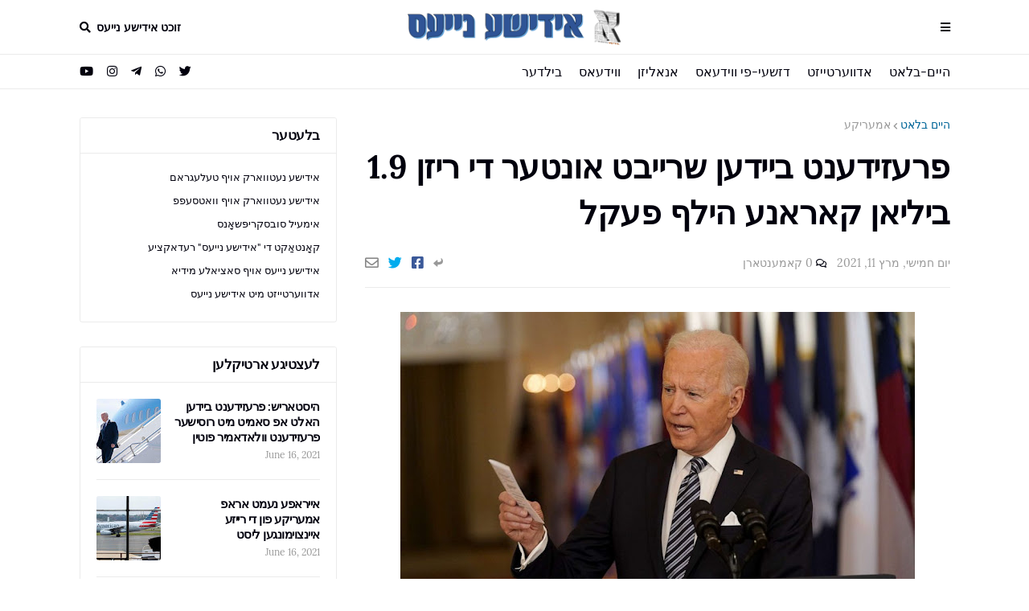

--- FILE ---
content_type: text/html; charset=UTF-8
request_url: https://www.yiddish.news/2021/03/bidens-trillion-dollar-success-.html
body_size: 36043
content:
<!DOCTYPE html>
<html class='rtl' dir='rtl' xmlns='http://www.w3.org/1999/xhtml' xmlns:b='http://www.google.com/2005/gml/b' xmlns:data='http://www.google.com/2005/gml/data' xmlns:expr='http://www.google.com/2005/gml/expr'>
<head>
<!-- Google tag (gtag.js) -->
<script async='async' src='https://www.googletagmanager.com/gtag/js?id=G-4K46EYYEP0'></script>
<script>
  window.dataLayer = window.dataLayer || [];
  function gtag(){dataLayer.push(arguments);}
  gtag('js', new Date());

  gtag('config', 'G-4K46EYYEP0');
</script>
<script async='async' src='https://cdn.onesignal.com/sdks/OneSignalSDK.js'></script>
<script>
  window.OneSignal = window.OneSignal || [];
  OneSignal.push(function() {
    OneSignal.init({
      appId: "eb8cc382-0845-4d26-acff-173cf8fa0a67",
      notifyButton: {
        enable: true,
      },

    });
  });
</script>
<meta content='https://blogger.googleusercontent.com/img/b/R29vZ2xl/AVvXsEhFIAYDpfje-L6_U289o9l-qrNRMuvxuCT-jwfV2B_a5QR-yjVtMaIjzHKY9otU87ZX6Uf4dO4Ocdtg_uOa7Qx3GNxZybCGxyZZej2TC-9xmqCa9Xj9wWDdeoDusL0FSuzOrdFRoXe0o9Q/s72-w640-c-h360/%25D7%25A4%25D7%25A8%25D7%25A2%25D7%2596%25D7%2599%25D7%2593%25D7%25A2%25D7%25A0%25D7%2598+%25D7%2591%25D7%2599%25D7%2599%25D7%2593%25D7%25A2%25D7%259F+%25D7%25A9%25D7%25A8%25D7%2599%25D7%2599%25D7%2591%25D7%2598+%25D7%2590%25D7%2595%25D7%25A0%25D7%2598%25D7%25A2%25D7%25A8+%25D7%2593%25D7%2599+%25D7%25A8%25D7%2599%25D7%2596%25D7%259F+1.9+%25D7%2591%25D7%2599%25D7%259C%25D7%2599%25D7%2590%25D7%259F+%25D7%25A7%25D7%2590%25D7%25A8%25D7%2590%25D7%25A0%25D7%25A2+%25D7%2594%25D7%2599%25D7%259C%25D7%25A3+%25D7%25A4%25D7%25A2%25D7%25A7%25D7%259C.jpg' property='og:image'/>
<link href='https://drive.google.com/a/a1sn.com/uc?id=1jlGocRgpMJKMvpDQVr_Cbguppe1_7llM' rel='icon' sizes='192x192' type='image/png'/>
<link href='https://drive.google.com/a/a1sn.com/uc?id=1Ye08r_HikkLOn1cSTPYRRb_oH-k3UlwO' rel='icon' sizes='32x32' type='image/png'/>
<link href='https://drive.google.com/a/a1sn.com/uc?id=1vv5lkmy80EoQl3uWRFGzC-6HtseeNCGf' rel='icon' sizes='48x48' type='image/png'/>
<link href='https://drive.google.com/a/a1sn.com/uc?id=1qpuEMY8Nga1Wi-pI1gMr3q_5-DHdUir0' rel='icon' sizes='96x96' type='image/png'/>
<link href='https://drive.google.com/a/a1sn.com/uc?id=1VibtVMVwm1ezf5XgX0hjn9yHDJWXVXDy' rel='icon' sizes='16x16' type='image/png'/>
<link href='https://drive.google.com/a/a1sn.com/uc?id=1F4ybANjvlR0tKmAyJ5bqfyHZkush88x2' rel='apple-touch-icon' sizes='57x57'/>
<link href='https://drive.google.com/a/a1sn.com/uc?id=1XQu5O5u96qvBixmXdNqdvfxIY3OWWaiV' rel='apple-touch-icon' sizes='60x60'/>
<link href='https://drive.google.com/a/a1sn.com/uc?id=1M33nkm7K2QQfZbRfE2P8RR-bM8zgPMmG' rel='apple-touch-icon' sizes='72x72'/>
<link href='https://drive.google.com/a/a1sn.com/uc?id=1-Pi8y8djXgWH2Ypxud49ZNHvEVuj-n3Q' rel='apple-touch-icon' sizes='76x76'/>
<link href='https://drive.google.com/a/a1sn.com/uc?id=1FnlVXVi5QSRlxgtCPfKWEI53Jkwb4PpM' rel='apple-touch-icon' sizes='114x114'/>
<link href='https://drive.google.com/a/a1sn.com/uc?id=1zJ1CBoMK2SxmuH9R-vK-p915Hzn-F36h' rel='apple-touch-icon' sizes='120x120'/>
<link href='https://drive.google.com/a/a1sn.com/uc?id=15Fa8zoXStMjI1_UZL9wlt_mEi6x6ERKo' rel='apple-touch-icon' sizes='144x144'/>
<link href='https://drive.google.com/a/a1sn.com/uc?id=19x8rbvxiOfkG5peNM8hxgMd6i_Y2p4oz' rel='apple-touch-icon' sizes='152x152'/>
<link href='https://drive.google.com/uc?id=1AJ4O0Mq9dk_6wBmiA3Y1eD4jzyqXHjQ9' rel='apple-touch-icon' sizes='180x180'/>
<link href='https://drive.google.com/a/a1sn.com/uc?id=1UuzrbwZtIJpZY9CO2tf_bwj5l_cFNJTM' rel='icon' sizes='36x36' type='image/png'/>
<link href='https://drive.google.com/a/a1sn.com/uc?id=1vv5lkmy80EoQl3uWRFGzC-6HtseeNCGf' rel='icon' sizes='48x48' type='image/png'/>
<link href='https://drive.google.com/a/a1sn.com/uc?id=1uBeCzkFM0GKW7dyNDwxo8be6llf6NKuw' rel='icon' sizes='72x72' type='image/png'/>
<link href='https://drive.google.com/a/a1sn.com/uc?id=1qpuEMY8Nga1Wi-pI1gMr3q_5-DHdUir0' rel='icon' sizes='96x96' type='image/png'/>
<link href='https://drive.google.com/a/a1sn.com/uc?id=1F2KzceB4P75GbLzyLsBv1Cx5zx0yScrN' rel='icon' sizes='144x144' type='image/png'/>
<link href='https://drive.google.com/a/a1sn.com/uc?id=1jlGocRgpMJKMvpDQVr_Cbguppe1_7llM' rel='icon' sizes='192x192' type='image/png'/>
<link href='https://drive.google.com/a/a1sn.com/uc?id=1uz8HLtAiFVDtNCKm8IwZBdJr9yiLD6NT' rel='manifest'/>
<link color='#66a2d7' href='https://drive.google.com/a/a1sn.com/uc?id=1cbd8H4H-8zDQkg4b9y15RuK7lrxL6I2H' rel='mask-icon'/>
<link href='https://drive.google.com/a/a1sn.com/uc?id=1_mRSyD2xS8ptoXiFROikblO6djaGon8S' rel='shortcut icon'/>
<meta content='width=device-width, initial-scale=1, minimum-scale=1, maximum-scale=1' name='viewport'/>
<title>פרעזידענט ביידען שרייבט אונטער די ריזן 1.9 ביליאן קאראנע הילף פעקל</title>
<link href='//1.bp.blogspot.com' rel='dns-prefetch'/>
<link href='//2.bp.blogspot.com' rel='dns-prefetch'/>
<link href='//3.bp.blogspot.com' rel='dns-prefetch'/>
<link href='//4.bp.blogspot.com' rel='dns-prefetch'/>
<link href='//www.blogger.com' rel='dns-prefetch'/>
<link href='//dnjs.cloudflare.com' rel='dns-prefetch'/>
<link href='//fonts.gstatic.com' rel='dns-prefetch'/>
<link href='//pagead2.googlesyndication.com' rel='dns-prefetch'/>
<link href='//www.googletagmanager.com' rel='dns-prefetch'/>
<link href='//www.google-analytics.com' rel='dns-prefetch'/>
<link href='//connect.facebook.net' rel='dns-prefetch'/>
<link href='//c.disquscdn.com' rel='dns-prefetch'/>
<link href='//disqus.com' rel='dns-prefetch'/>
<meta content='text/html; charset=UTF-8' http-equiv='Content-Type'/>
<meta content='blogger' name='generator'/>
<link href='https://www.yiddish.news/favicon.ico' rel='icon' type='image/x-icon'/>
<meta content='#006699' name='theme-color'/>
<meta content='#006699' name='msapplication-navbutton-color'/>
<link href='https://www.yiddish.news/2021/03/bidens-trillion-dollar-success-.html' rel='canonical'/>
<link rel="alternate" type="application/atom+xml" title="אידישע נייעס - Atom" href="https://www.yiddish.news/feeds/posts/default" />
<link rel="alternate" type="application/rss+xml" title="אידישע נייעס - RSS" href="https://www.yiddish.news/feeds/posts/default?alt=rss" />
<link rel="service.post" type="application/atom+xml" title="אידישע נייעס - Atom" href="https://www.blogger.com/feeds/4108285100878675962/posts/default" />

<link rel="alternate" type="application/atom+xml" title="אידישע נייעס - Atom" href="https://www.yiddish.news/feeds/5001218435879370269/comments/default" />
<meta content='פרעזידענט ביידען שרייבט אונטער די ריזן 1.9 ביליאן קאראנע הילף פעקל' name='description'/>
<link href='https://blogger.googleusercontent.com/img/b/R29vZ2xl/AVvXsEhFIAYDpfje-L6_U289o9l-qrNRMuvxuCT-jwfV2B_a5QR-yjVtMaIjzHKY9otU87ZX6Uf4dO4Ocdtg_uOa7Qx3GNxZybCGxyZZej2TC-9xmqCa9Xj9wWDdeoDusL0FSuzOrdFRoXe0o9Q/w640-h360/%25D7%25A4%25D7%25A8%25D7%25A2%25D7%2596%25D7%2599%25D7%2593%25D7%25A2%25D7%25A0%25D7%2598+%25D7%2591%25D7%2599%25D7%2599%25D7%2593%25D7%25A2%25D7%259F+%25D7%25A9%25D7%25A8%25D7%2599%25D7%2599%25D7%2591%25D7%2598+%25D7%2590%25D7%2595%25D7%25A0%25D7%2598%25D7%25A2%25D7%25A8+%25D7%2593%25D7%2599+%25D7%25A8%25D7%2599%25D7%2596%25D7%259F+1.9+%25D7%2591%25D7%2599%25D7%259C%25D7%2599%25D7%2590%25D7%259F+%25D7%25A7%25D7%2590%25D7%25A8%25D7%2590%25D7%25A0%25D7%25A2+%25D7%2594%25D7%2599%25D7%259C%25D7%25A3+%25D7%25A4%25D7%25A2%25D7%25A7%25D7%259C.jpg' rel='image_src'/>
<!-- Metadata for Open Graph protocol. See http://ogp.me/. -->
<meta content='article' property='og:type'/>
<meta content='פרעזידענט ביידען שרייבט אונטער די ריזן 1.9 ביליאן קאראנע הילף פעקל' property='og:title'/>
<meta content='https://www.yiddish.news/2021/03/bidens-trillion-dollar-success-.html' property='og:url'/>
<meta content='פרעזידענט ביידען שרייבט אונטער די ריזן 1.9 ביליאן קאראנע הילף פעקל' property='og:description'/>
<meta content='אידישע נייעס' property='og:site_name'/>
<meta content='https://blogger.googleusercontent.com/img/b/R29vZ2xl/AVvXsEhFIAYDpfje-L6_U289o9l-qrNRMuvxuCT-jwfV2B_a5QR-yjVtMaIjzHKY9otU87ZX6Uf4dO4Ocdtg_uOa7Qx3GNxZybCGxyZZej2TC-9xmqCa9Xj9wWDdeoDusL0FSuzOrdFRoXe0o9Q/w640-h360/%25D7%25A4%25D7%25A8%25D7%25A2%25D7%2596%25D7%2599%25D7%2593%25D7%25A2%25D7%25A0%25D7%2598+%25D7%2591%25D7%2599%25D7%2599%25D7%2593%25D7%25A2%25D7%259F+%25D7%25A9%25D7%25A8%25D7%2599%25D7%2599%25D7%2591%25D7%2598+%25D7%2590%25D7%2595%25D7%25A0%25D7%2598%25D7%25A2%25D7%25A8+%25D7%2593%25D7%2599+%25D7%25A8%25D7%2599%25D7%2596%25D7%259F+1.9+%25D7%2591%25D7%2599%25D7%259C%25D7%2599%25D7%2590%25D7%259F+%25D7%25A7%25D7%2590%25D7%25A8%25D7%2590%25D7%25A0%25D7%25A2+%25D7%2594%25D7%2599%25D7%259C%25D7%25A3+%25D7%25A4%25D7%25A2%25D7%25A7%25D7%259C.jpg' property='og:image'/>
<meta content='https://blogger.googleusercontent.com/img/b/R29vZ2xl/AVvXsEhFIAYDpfje-L6_U289o9l-qrNRMuvxuCT-jwfV2B_a5QR-yjVtMaIjzHKY9otU87ZX6Uf4dO4Ocdtg_uOa7Qx3GNxZybCGxyZZej2TC-9xmqCa9Xj9wWDdeoDusL0FSuzOrdFRoXe0o9Q/w640-h360/%25D7%25A4%25D7%25A8%25D7%25A2%25D7%2596%25D7%2599%25D7%2593%25D7%25A2%25D7%25A0%25D7%2598+%25D7%2591%25D7%2599%25D7%2599%25D7%2593%25D7%25A2%25D7%259F+%25D7%25A9%25D7%25A8%25D7%2599%25D7%2599%25D7%2591%25D7%2598+%25D7%2590%25D7%2595%25D7%25A0%25D7%2598%25D7%25A2%25D7%25A8+%25D7%2593%25D7%2599+%25D7%25A8%25D7%2599%25D7%2596%25D7%259F+1.9+%25D7%2591%25D7%2599%25D7%259C%25D7%2599%25D7%2590%25D7%259F+%25D7%25A7%25D7%2590%25D7%25A8%25D7%2590%25D7%25A0%25D7%25A2+%25D7%2594%25D7%2599%25D7%259C%25D7%25A3+%25D7%25A4%25D7%25A2%25D7%25A7%25D7%259C.jpg' name='twitter:image'/>
<meta content='summary_large_image' name='twitter:card'/>
<meta content='פרעזידענט ביידען שרייבט אונטער די ריזן 1.9 ביליאן קאראנע הילף פעקל' name='twitter:title'/>
<meta content='https://www.yiddish.news/2021/03/bidens-trillion-dollar-success-.html' name='twitter:domain'/>
<meta content='פרעזידענט ביידען שרייבט אונטער די ריזן 1.9 ביליאן קאראנע הילף פעקל' name='twitter:description'/>
<!-- Font Awesome Free 5.8.2 -->
<link href='https://cdnjs.cloudflare.com/ajax/libs/font-awesome/5.8.2/css/all.min.css' rel='stylesheet'/>
<!-- Template Style CSS -->
<style id='page-skin-1' type='text/css'><!--
/*
-----------------------------------------------
Blogger Template Style
Name:        FlexNews
Version:     1.5.0
Author:      Templateify
Author Url:  https://themeforest.net/user/templateifydotcom
----------------------------------------------- */
/*-- Lora Font --*/
@font-face{font-family:'Lora';font-style:italic;font-weight:400;src:local('Lora Italic'),local(Lora-Italic),url(https://fonts.gstatic.com/s/lora/v13/0QIhMX1D_JOuMw_LLPtLp_A.woff2) format("woff2");unicode-range:U+0460-052F,U+1C80-1C88,U+20B4,U+2DE0-2DFF,U+A640-A69F,U+FE2E-FE2F}
@font-face{font-family:'Lora';font-style:italic;font-weight:400;src:local('Lora Italic'),local(Lora-Italic),url(https://fonts.gstatic.com/s/lora/v13/0QIhMX1D_JOuMw_LJftLp_A.woff2) format("woff2");unicode-range:U+0400-045F,U+0490-0491,U+04B0-04B1,U+2116}
@font-face{font-family:'Lora';font-style:italic;font-weight:400;src:local('Lora Italic'),local(Lora-Italic),url(https://fonts.gstatic.com/s/lora/v13/0QIhMX1D_JOuMw_LLvtLp_A.woff2) format("woff2");unicode-range:U+0102-0103,U+0110-0111,U+1EA0-1EF9,U+20AB}
@font-face{font-family:'Lora';font-style:italic;font-weight:400;src:local('Lora Italic'),local(Lora-Italic),url(https://fonts.gstatic.com/s/lora/v13/0QIhMX1D_JOuMw_LL_tLp_A.woff2) format("woff2");unicode-range:U+0100-024F,U+0259,U+1E00-1EFF,U+2020,U+20A0-20AB,U+20AD-20CF,U+2113,U+2C60-2C7F,U+A720-A7FF}
@font-face{font-family:'Lora';font-style:italic;font-weight:400;src:local('Lora Italic'),local(Lora-Italic),url(https://fonts.gstatic.com/s/lora/v13/0QIhMX1D_JOuMw_LIftL.woff2) format("woff2");unicode-range:U+0000-00FF,U+0131,U+0152-0153,U+02BB-02BC,U+02C6,U+02DA,U+02DC,U+2000-206F,U+2074,U+20AC,U+2122,U+2191,U+2193,U+2212,U+2215,U+FEFF,U+FFFD}
@font-face{font-family:'Lora';font-style:italic;font-weight:700;src:local('Lora Bold Italic'),local(Lora-BoldItalic),url(https://fonts.gstatic.com/s/lora/v13/0QIiMX1D_JOuMw_Dmt5eldGry70.woff2) format("woff2");unicode-range:U+0460-052F,U+1C80-1C88,U+20B4,U+2DE0-2DFF,U+A640-A69F,U+FE2E-FE2F}
@font-face{font-family:'Lora';font-style:italic;font-weight:700;src:local('Lora Bold Italic'),local(Lora-BoldItalic),url(https://fonts.gstatic.com/s/lora/v13/0QIiMX1D_JOuMw_Dmt5enNGry70.woff2) format("woff2");unicode-range:U+0400-045F,U+0490-0491,U+04B0-04B1,U+2116}
@font-face{font-family:'Lora';font-style:italic;font-weight:700;src:local('Lora Bold Italic'),local(Lora-BoldItalic),url(https://fonts.gstatic.com/s/lora/v13/0QIiMX1D_JOuMw_Dmt5el9Gry70.woff2) format("woff2");unicode-range:U+0102-0103,U+0110-0111,U+1EA0-1EF9,U+20AB}
@font-face{font-family:'Lora';font-style:italic;font-weight:700;src:local('Lora Bold Italic'),local(Lora-BoldItalic),url(https://fonts.gstatic.com/s/lora/v13/0QIiMX1D_JOuMw_Dmt5eltGry70.woff2) format("woff2");unicode-range:U+0100-024F,U+0259,U+1E00-1EFF,U+2020,U+20A0-20AB,U+20AD-20CF,U+2113,U+2C60-2C7F,U+A720-A7FF}
@font-face{font-family:'Lora';font-style:italic;font-weight:700;src:local('Lora Bold Italic'),local(Lora-BoldItalic),url(https://fonts.gstatic.com/s/lora/v13/0QIiMX1D_JOuMw_Dmt5emNGr.woff2) format("woff2");unicode-range:U+0000-00FF,U+0131,U+0152-0153,U+02BB-02BC,U+02C6,U+02DA,U+02DC,U+2000-206F,U+2074,U+20AC,U+2122,U+2191,U+2193,U+2212,U+2215,U+FEFF,U+FFFD}
@font-face{font-family:'Lora';font-style:normal;font-weight:400;src:local('Lora Regular'),local(Lora-Regular),url(https://fonts.gstatic.com/s/lora/v13/0QIvMX1D_JOuMwf7I-NP.woff2) format("woff2");unicode-range:U+0460-052F,U+1C80-1C88,U+20B4,U+2DE0-2DFF,U+A640-A69F,U+FE2E-FE2F}
@font-face{font-family:'Lora';font-style:normal;font-weight:400;src:local('Lora Regular'),local(Lora-Regular),url(https://fonts.gstatic.com/s/lora/v13/0QIvMX1D_JOuMw77I-NP.woff2) format("woff2");unicode-range:U+0400-045F,U+0490-0491,U+04B0-04B1,U+2116}
@font-face{font-family:'Lora';font-style:normal;font-weight:400;src:local('Lora Regular'),local(Lora-Regular),url(https://fonts.gstatic.com/s/lora/v13/0QIvMX1D_JOuMwX7I-NP.woff2) format("woff2");unicode-range:U+0102-0103,U+0110-0111,U+1EA0-1EF9,U+20AB}
@font-face{font-family:'Lora';font-style:normal;font-weight:400;src:local('Lora Regular'),local(Lora-Regular),url(https://fonts.gstatic.com/s/lora/v13/0QIvMX1D_JOuMwT7I-NP.woff2) format("woff2");unicode-range:U+0100-024F,U+0259,U+1E00-1EFF,U+2020,U+20A0-20AB,U+20AD-20CF,U+2113,U+2C60-2C7F,U+A720-A7FF}
@font-face{font-family:'Lora';font-style:normal;font-weight:400;src:local('Lora Regular'),local(Lora-Regular),url(https://fonts.gstatic.com/s/lora/v13/0QIvMX1D_JOuMwr7Iw.woff2) format("woff2");unicode-range:U+0000-00FF,U+0131,U+0152-0153,U+02BB-02BC,U+02C6,U+02DA,U+02DC,U+2000-206F,U+2074,U+20AC,U+2122,U+2191,U+2193,U+2212,U+2215,U+FEFF,U+FFFD}
@font-face{font-family:'Lora';font-style:normal;font-weight:700;src:local('Lora Bold'),local(Lora-Bold),url(https://fonts.gstatic.com/s/lora/v13/0QIgMX1D_JOuO7HeNtFumsmv.woff2) format("woff2");unicode-range:U+0460-052F,U+1C80-1C88,U+20B4,U+2DE0-2DFF,U+A640-A69F,U+FE2E-FE2F}
@font-face{font-family:'Lora';font-style:normal;font-weight:700;src:local('Lora Bold'),local(Lora-Bold),url(https://fonts.gstatic.com/s/lora/v13/0QIgMX1D_JOuO7HeNthumsmv.woff2) format("woff2");unicode-range:U+0400-045F,U+0490-0491,U+04B0-04B1,U+2116}
@font-face{font-family:'Lora';font-style:normal;font-weight:700;src:local('Lora Bold'),local(Lora-Bold),url(https://fonts.gstatic.com/s/lora/v13/0QIgMX1D_JOuO7HeNtNumsmv.woff2) format("woff2");unicode-range:U+0102-0103,U+0110-0111,U+1EA0-1EF9,U+20AB}
@font-face{font-family:'Lora';font-style:normal;font-weight:700;src:local('Lora Bold'),local(Lora-Bold),url(https://fonts.gstatic.com/s/lora/v13/0QIgMX1D_JOuO7HeNtJumsmv.woff2) format("woff2");unicode-range:U+0100-024F,U+0259,U+1E00-1EFF,U+2020,U+20A0-20AB,U+20AD-20CF,U+2113,U+2C60-2C7F,U+A720-A7FF}
@font-face{font-family:'Lora';font-style:normal;font-weight:700;src:local('Lora Bold'),local(Lora-Bold),url(https://fonts.gstatic.com/s/lora/v13/0QIgMX1D_JOuO7HeNtxumg.woff2) format("woff2");unicode-range:U+0000-00FF,U+0131,U+0152-0153,U+02BB-02BC,U+02C6,U+02DA,U+02DC,U+2000-206F,U+2074,U+20AC,U+2122,U+2191,U+2193,U+2212,U+2215,U+FEFF,U+FFFD}
/*-- Reset CSS --*/
a,abbr,acronym,address,applet,b,big,blockquote,body,caption,center,cite,code,dd,del,dfn,div,dl,dt,em,fieldset,font,form,h1,h2,h3,h4,h5,h6,html,i,iframe,img,ins,kbd,label,legend,li,object,p,pre,q,s,samp,small,span,strike,strong,sub,sup,table,tbody,td,tfoot,th,thead,tr,tt,u,ul,var{padding:0;border:0;outline:0;vertical-align:baseline;background:0 0;text-decoration:none}form,textarea,input,button{-webkit-appearance:none;-moz-appearance:none;appearance:none;outline:none;border-radius:0}dl,ul{list-style-position:inside;font-weight:400;list-style:none}ul li{list-style:none}caption,th{text-align:center}img{border:none;position:relative}a,a:visited{text-decoration:none}.clearfix{clear:both}.section,.widget,.widget ul{margin:0;padding:0}a{color:#006699}a img{border:0}abbr{text-decoration:none}.CSS_LIGHTBOX{z-index:999999!important}.CSS_LIGHTBOX_ATTRIBUTION_INDEX_CONTAINER .CSS_HCONT_CHILDREN_HOLDER > .CSS_LAYOUT_COMPONENT.CSS_HCONT_CHILD:first-child > .CSS_LAYOUT_COMPONENT{opacity:0}.separator a{clear:none!important;float:none!important;margin-left:0!important;margin-right:0!important}#navbar-iframe,.widget-item-control,a.quickedit,.home-link,.feed-links{display:none!important}.center{display:table;margin:0 auto;position:relative}.widget > h2,.widget > h3{display:none}.widget iframe,.widget img{max-width:100%}
/*-- Body Content CSS --*/
:root{--body-font:'Lora',Georgia,serif;--title-font:'Lora',Georgia,serif;--text-font:'Lora',Georgia,serif}
body{position:relative;background-color:#ffffff;background:#ffffff url() repeat scroll top left;font-family:var(--body-font);font-size:14px;color:#555555;font-weight:400;font-style:normal;line-height:1.4em;word-wrap:break-word;margin:0;padding:0}
.rtl{direction:rtl}
.no-items.section{display:none}
h1,h2,h3,h4,h5,h6{font-family:var(--title-font);font-weight:700;letter-spacing:-.5px}
#outer-wrapper{position:relative;overflow:hidden;width:100%;max-width:100%;margin:0 auto;background-color:#f7f7f7;box-shadow:0 0 20px rgba(0,0,0,0.1)}
#outer-wrapper.boxed{max-width:calc(1083px + 70px)}
.row-x1{width:1083px}
#content-wrapper{position:relative;float:left;width:100%;background-color:#ffffff;overflow:hidden;padding:35px 0;margin:0;border-top:0}
.home #content-wrapper.has-feat,.home #content-wrapper.has-ad1,.home #content-wrapper.has-ad3,.category #content-wrapper.has-ad1,.post #content-wrapper.has-ad2{margin:35px 0 0;border-top:1px solid rgba(155,155,155,0.2)}
#content-wrapper > .container{margin:0 auto}
.theiaStickySidebarIfy:before,.theiaStickySidebarIfy:after{content:'';display:table;clear:both}
#main-wrapper{position:relative;float:left;width:calc(100% - (320px + 35px));box-sizing:border-box;padding:0}
.left-sidebar #main-wrapper,.rtl #main-wrapper{float:right}
#sidebar-wrapper{position:relative;float:right;width:320px;box-sizing:border-box;padding:0}
.left-sidebar #sidebar-wrapper,.rtl #sidebar-wrapper{float:left}
.entry-image-link,.cmm-avatar,.comments .avatar-image-container{overflow:hidden;background-color:rgba(155,155,155,0.08);z-index:5;color:transparent!important}
.entry-thumb{display:block;position:relative;width:100%;height:100%;background-size:cover;background-position:center center;background-repeat:no-repeat;z-index:1;opacity:0;transition:opacity .35s ease, transform .3s ease}
.entry-thumb.lazy-ify{opacity:1}
.entry-image-link:hover .entry-thumb,.featured-item-inner:hover .entry-thumb{transform:scale(1.05)}
.before-mask:before{content:'';position:absolute;left:0;right:0;bottom:0;height:100%;background-image:linear-gradient(to bottom,transparent,rgba(0,0,0,0.65));-webkit-backface-visibility:hidden;backface-visibility:hidden;z-index:2;opacity:1;margin:0;transition:opacity .25s ease}
.entry-title{color:#01000d;letter-spacing:-0.5px}
.entry-title a{color:#01000d;display:block}
.entry-title a:hover{color:#006699}
.excerpt{font-family:var(--text-font)}
.social a:before{display:inline-block;font-family:'Font Awesome 5 Brands';font-style:normal;font-weight:400}
.social .blogger a:before{content:"\f37d"}
.social .facebook a:before{content:"\f082"}
.social .facebook-f a:before{content:"\f39e"}
.social .twitter a:before{content:"\f099"}
.social .rss a:before{content:"\f09e";font-family:'Font Awesome 5 Free';font-weight:900}
.social .youtube a:before{content:"\f167"}
.social .skype a:before{content:"\f17e"}
.social .stumbleupon a:before{content:"\f1a4"}
.social .tumblr a:before{content:"\f173"}
.social .vk a:before{content:"\f189"}
.social .stack-overflow a:before{content:"\f16c"}
.social .github a:before{content:"\f09b"}
.social .linkedin a:before{content:"\f0e1"}
.social .dribbble a:before{content:"\f17d"}
.social .soundcloud a:before{content:"\f1be"}
.social .behance a:before{content:"\f1b4"}
.social .digg a:before{content:"\f1a6"}
.social .instagram a:before{content:"\f16d"}
.social .pinterest a:before{content:"\f0d2"}
.social .pinterest-p a:before{content:"\f231"}
.social .twitch a:before{content:"\f1e8"}
.social .delicious a:before{content:"\f1a5"}
.social .codepen a:before{content:"\f1cb"}
.social .flipboard a:before{content:"\f44d"}
.social .reddit a:before{content:"\f281"}
.social .whatsapp a:before{content:"\f232"}
.social .messenger a:before{content:"\f39f"}
.social .snapchat a:before{content:"\f2ac"}
.social .telegram a:before{content:"\f3fe"}
.social .discord a:before{content:"\f392"}
.social .share a:before{content:"\f064";font-family:'Font Awesome 5 Free';font-weight:900}
.social .email a:before{content:"\f0e0";font-family:'Font Awesome 5 Free';font-weight:400}
.social .external-link a:before{content:"\f35d";font-family:'Font Awesome 5 Free';font-weight:900}
.social-bg .blogger a,.social-bg-hover .blogger a:hover{background-color:#ff5722}
.social-bg .facebook a,.social-bg .facebook-f a,.social-bg-hover .facebook a:hover,.social-bg-hover .facebook-f a:hover{background-color:#3b5999}
.social-bg .twitter a,.social-bg-hover .twitter a:hover{background-color:#00acee}
.social-bg .youtube a,.social-bg-hover .youtube a:hover{background-color:#f50000}
.social-bg .instagram a,.social-bg-hover .instagram a:hover{background:linear-gradient(15deg,#ffb13d,#dd277b,#4d5ed4)}
.social-bg .pinterest a,.social-bg .pinterest-p a,.social-bg-hover .pinterest a:hover,.social-bg-hover .pinterest-p a:hover{background-color:#ca2127}
.social-bg .dribbble a,.social-bg-hover .dribbble a:hover{background-color:#ea4c89}
.social-bg .linkedin a,.social-bg-hover .linkedin a:hover{background-color:#0077b5}
.social-bg .tumblr a,.social-bg-hover .tumblr a:hover{background-color:#365069}
.social-bg .twitch a,.social-bg-hover .twitch a:hover{background-color:#6441a5}
.social-bg .rss a,.social-bg-hover .rss a:hover{background-color:#ffc200}
.social-bg .skype a,.social-bg-hover .skype a:hover{background-color:#00aff0}
.social-bg .stumbleupon a,.social-bg-hover .stumbleupon a:hover{background-color:#eb4823}
.social-bg .vk a,.social-bg-hover .vk a:hover{background-color:#4a76a8}
.social-bg .stack-overflow a,.social-bg-hover .stack-overflow a:hover{background-color:#f48024}
.social-bg .github a,.social-bg-hover .github a:hover{background-color:#24292e}
.social-bg .soundcloud a,.social-bg-hover .soundcloud a:hover{background:linear-gradient(#ff7400,#ff3400)}
.social-bg .behance a,.social-bg-hover .behance a:hover{background-color:#191919}
.social-bg .digg a,.social-bg-hover .digg a:hover{background-color:#1b1a19}
.social-bg .delicious a,.social-bg-hover .delicious a:hover{background-color:#0076e8}
.social-bg .codepen a,.social-bg-hover .codepen a:hover{background-color:#000}
.social-bg .flipboard a,.social-bg-hover .flipboard a:hover{background-color:#f52828}
.social-bg .reddit a,.social-bg-hover .reddit a:hover{background-color:#ff4500}
.social-bg .whatsapp a,.social-bg-hover .whatsapp a:hover{background-color:#3fbb50}
.social-bg .messenger a,.social-bg-hover .messenger a:hover{background-color:#0084ff}
.social-bg .snapchat a,.social-bg-hover .snapchat a:hover{background-color:#ffe700}
.social-bg .telegram a,.social-bg-hover .telegram a:hover{background-color:#179cde}
.social-bg .discord a,.social-bg-hover .discord a:hover{background-color:#7289da}
.social-bg .share a,.social-bg-hover .share a:hover{background-color:#999999}
.social-bg .email a,.social-bg-hover .email a:hover{background-color:#888}
.social-bg .external-link a,.social-bg-hover .external-link a:hover{background-color:#006699}
.social-color .blogger a,.social-color-hover .blogger a:hover{color:#ff5722}
.social-color .facebook a,.social-color .facebook-f a,.social-color-hover .facebook a:hover,.social-color-hover .facebook-f a:hover{color:#3b5999}
.social-color .twitter a,.social-color-hover .twitter a:hover{color:#00acee}
.social-color .youtube a,.social-color-hover .youtube a:hover{color:#f50000}
.social-color .instagram a,.social-color-hover .instagram a:hover{color:#dd277b}
.social-color .pinterest a,.social-color .pinterest-p a,.social-color-hover .pinterest a:hover,.social-color-hover .pinterest-p a:hover{color:#ca2127}
.social-color .dribbble a,.social-color-hover .dribbble a:hover{color:#ea4c89}
.social-color .linkedin a,.social-color-hover .linkedin a:hover{color:#0077b5}
.social-color .tumblr a,.social-color-hover .tumblr a:hover{color:#365069}
.social-color .twitch a,.social-color-hover .twitch a:hover{color:#6441a5}
.social-color .rss a,.social-color-hover .rss a:hover{color:#ffc200}
.social-color .skype a,.social-color-hover .skype a:hover{color:#00aff0}
.social-color .stumbleupon a,.social-color-hover .stumbleupon a:hover{color:#eb4823}
.social-color .vk a,.social-color-hover .vk a:hover{color:#4a76a8}
.social-color .stack-overflow a,.social-color-hover .stack-overflow a:hover{color:#f48024}
.social-color .github a,.social-color-hover .github a:hover{color:#24292e}
.social-color .soundcloud a,.social-color-hover .soundcloud a:hover{color:#ff7400}
.social-color .behance a,.social-color-hover .behance a:hover{color:#191919}
.social-color .digg a,.social-color-hover .digg a:hover{color:#1b1a19}
.social-color .delicious a,.social-color-hover .delicious a:hover{color:#0076e8}
.social-color .codepen a,.social-color-hover .codepen a:hover{color:#000}
.social-color .flipboard a,.social-color-hover .flipboard a:hover{color:#f52828}
.social-color .reddit a,.social-color-hover .reddit a:hover{color:#ff4500}
.social-color .whatsapp a,.social-color-hover .whatsapp a:hover{color:#3fbb50}
.social-color .messenger a,.social-color-hover .messenger a:hover{color:#0084ff}
.social-color .snapchat a,.social-color-hover .snapchat a:hover{color:#ffe700}
.social-color .telegram a,.social-color-hover .telegram a:hover{color:#179cde}
.social-color .discord a,.social-color-hover .discord a:hover{color:#7289da}
.social-color .share a,.social-color-hover .share a:hover{color:#999999}
.social-color .email a,.social-color-hover .email a:hover{color:#888}
.social-color .external-link a,.social-color-hover .external-link a:hover{color:#006699}
#header-wrapper{position:relative;float:left;width:100%;margin:0}
#header-wrapper .container{position:relative;margin:0 auto}
.headerify-wrap{position:relative;float:left;width:100%;height:68px;background-color:#ffffff;background-image:linear-gradient(to right,#ffffff,#ffffff);padding:0;margin:0}
.headerify{position:relative;float:left;width:100%;height:68px;background-color:#ffffff;background-image:linear-gradient(to right,#ffffff,#ffffff);box-sizing:border-box;padding:0;margin:0;border-bottom:1px solid rgba(155,155,155,0.2)}
.main-logo{position:relative;float:left;width:100%;height:44px;overflow:hidden;text-align:center;padding:12px 0;margin:0;transition:padding .25s ease}
.rtl .main-logo{float:right}
.header-widget{display:inline-block;max-width:calc(100% - 120px);margin:0 auto}
.main-logo .main-logo-img{float:left;height:44px;overflow:hidden}
.main-logo img{max-width:100%;height:44px;margin:0}
.main-logo h1,.main-logo h2{display:block;font-size:27px;color:#01000d;font-weight:600;line-height:44px;text-transform:uppercase;margin:0}
.main-logo h1 a,.main-logo h2 a{display:inline-block;color:#01000d}
.main-logo h1 a:hover,.main-logo h2 a:hover{color:#006699}
.main-logo #h1-tag{position:absolute;top:-9000px;left:-9000px;display:none;visibility:hidden}
.main-logo .in-label .main-logo-img,.main-logo .in-label h1.blog-title{display:none}
.menu-toggle{position:absolute;top:0;left:0;height:44px;color:#01000d;font-size:14px;font-weight:600;text-align:center;text-transform:uppercase;line-height:44px;cursor:pointer;z-index:20;padding:0;margin:12px 0 0;transition:margin .25s ease}
.rtl .menu-toggle{left:unset;right:0}
.menu-toggle:before{content:"\f0c9";font-family:'Font Awesome 5 Free';font-weight:900;margin:0 7px 0 0}
.rtl .menu-toggle:before{margin:0 0 0 7px}
.menu-toggle:hover{color:#006699}
.search-toggle{position:absolute;top:0;right:0;height:44px;color:#01000d;font-size:14px;font-weight:600;text-align:center;text-transform:uppercase;line-height:44px;cursor:pointer;z-index:20;padding:0;margin:12px 0 0;transition:margin .25s ease}
.rtl .search-toggle{right:unset;left:0}
.search-toggle:after{content:"\f002";font-family:'Font Awesome 5 Free';font-weight:900;margin:0 0 0 7px}
.rtl .search-toggle:after{margin:0 7px 0 0}
.search-active .search-toggle:after{content:"\f00d"}
.search-toggle:hover{color:#006699}
#nav-search{position:absolute;top:68px;right:0;width:320px;max-width:100%;height:58px;z-index:25;background-color:#ffffff;box-sizing:border-box;padding:10px;visibility:hidden;opacity:0;border-radius:3px 0 3px 3px;box-shadow:0 1px 3px rgba(0,0,0,.05);transition:all .17s ease}
.rtl #nav-search{border-radius:0 3px 3px 3px}
.search-active #nav-search{visibility:visible;opacity:1}
.rtl #nav-search{right:unset;left:0}
#nav-search:before{content:'';position:absolute;top:0;right:0;width:0;height:0;border:10px solid transparent;border-bottom-color:#ffffff;margin:-20px 0 0}
.rtl #nav-search:before{right:unset;left:0}
#nav-search .search-form{width:100%;height:38px;background-color:rgba(0,0,0,0);display:flex;overflow:hidden;box-sizing:border-box;padding:2px;border:1px solid rgba(155,155,155,0.2);border-radius:3px}
#nav-search .search-input{width:100%;color:#01000d;margin:0;padding:0 10px;background-color:rgba(0,0,0,0);font-family:inherit;font-size:14px;font-weight:400;box-sizing:border-box;border:0}
.rtl #nav-search .search-input{padding:0 15px 0 50px}
#nav-search .search-input:focus{color:#01000d;outline:none}
#nav-search .search-input::placeholder{color:#01000d;opacity:.5}
#nav-search .search-action{background-color:#01000d;font-family:inherit;font-size:14px;color:#ffffff;font-weight:600;cursor:pointer;padding:0 12px;margin:0;border:0;border-bottom:2px solid rgba(0,0,0,.1);border-radius:3px}
#nav-search .search-action:hover{background-color:#006699;color:#ffffff}
.navbar{position:relative;float:left;width:100%;height:42px;background-color:#ffffff;padding:0;margin:0;border-bottom:1px solid rgba(155,155,155,0.2)}
.navbar.no-widget{display:none}
#main-menu{position:relative;float:left;height:42px;margin:0}
.rtl #main-menu{float:right}
#main-menu .widget > .widget-title{display:none}
.main-menu ul li{float:left;height:42px;line-height:42px;margin:0 21px 0 0}
.rtl .main-menu ul li{float:right;margin:0 0 0 21px}
.main-menu ul li a{display:block;font-size:16px;color:#01000d;font-weight:400}
.main-menu ul li a:hover{color:#006699}
#navbar-social{position:relative;float:right;height:42px;margin:0}
.rtl #navbar-social{float:left}
#navbar-social .widget > .widget-title{display:none}
.navbar-social ul li{float:left;height:42px;line-height:42px;margin:0 0 0 17px}
.rtl .navbar-social ul li{float:right;margin:0 17px 0 0}
.navbar-social ul li a{display:block;font-size:15px;color:#01000d}
.navbar-social ul li a:hover{color:#006699}
.overlay{visibility:hidden;opacity:0;position:fixed;top:0;left:0;right:0;bottom:0;background:rgba(0,0,0,.5);z-index:1000;cursor:url(https://blogger.googleusercontent.com/img/b/R29vZ2xl/AVvXsEiNZQsvvfRO2fuADsapHzVFvXqVzVatKgUOApE8bUrj0nNaXbdsha6E3wVfCGdaEQpn1fT73SxhtoxYQWA6UzWw5UsjkRpzgtuatmOYxFp7W6XFRHZEuyDrkWudbmhgMvY_svKk7iiTJ0qA/s1600/close-white.png),default;margin:0;transition:all .25s ease}
#slide-menu-wrap{position:fixed;width:270px;height:100%;top:0;left:0;bottom:0;background-color:#ffffff;overflow:auto;z-index:1010;transform:translateX(-100%);visibility:hidden;box-shadow:3px 0 15px rgba(0,0,0,.05);transition:all .25s ease}
.rtl #slide-menu-wrap{left:unset;right:0;transform:translateX(100%)}
.menu-active #slide-menu-wrap,.rtl .menu-active #slide-menu-wrap{transform:translateX(0);visibility:visible}
#outer-wrapper{transition:filter .17s ease}
.menu-active .overlay{visibility:visible;opacity:1}
.menu-active #outer-wrapper{filter:blur(3px)}
.slide-menu-header{float:left;width:100%;height:68px;background-color:#ffffff;overflow:hidden;box-sizing:border-box;border-bottom:1px solid rgba(155,155,155,0.2)}
.rtl .slide-menu-header{background-color:#ffffff}
.slide-menu-logo{float:left;max-width:calc(100% - 68px);height:34px;overflow:hidden;box-sizing:border-box;padding:0 20px;margin:17px 0 0}
.rtl .slide-menu-logo{float:right}
.slide-menu-logo a{display:block;height:34px;font-family:var(--title-font);font-size:17px;color:#01000d;line-height:34px;font-weight:600;text-transform:uppercase;margin:0}
.slide-menu-logo a:hover{color:#006699}
.slide-menu-logo img{max-width:100%;height:34px}
.close-slide-menu{position:absolute;top:0;right:0;display:block;height:68px;color:#01000d;font-size:16px;line-height:68px;text-align:center;cursor:pointer;z-index:20;padding:0 20px}
.rtl .close-slide-menu{right:auto;left:0}
.close-slide-menu:before{content:"\f00d";font-family:'Font Awesome 5 Free';font-weight:900}
.close-slide-menu:hover{color:#006699}
.slide-menu-flex{display:flex;flex-direction:column;justify-content:space-between;float:left;width:100%;height:calc(100% - 68px);margin:0}
.slide-menu{position:relative;float:left;width:100%;box-sizing:border-box;padding:20px}
.slide-menu .widget > ul{margin:0}
.slide-menu .m-sub{display:none;padding:0}
.slide-menu ul li{position:relative;display:block;overflow:hidden;float:left;width:100%;margin:0;padding:0}
.slide-menu .widget > ul li ul{overflow:hidden}
.slide-menu ul li a{font-size:16px;color:#01000d;font-weight:700;line-height:40px;padding:0;display:block}
.slide-menu ul li.has-sub .submenu-toggle{position:absolute;top:0;right:0;height:40px;line-height:40px;color:#01000d;cursor:pointer}
.rtl .slide-menu ul li.has-sub .submenu-toggle{right:auto;left:0}
.slide-menu ul li.has-sub .submenu-toggle:after{content:'\f078';font-family:'Font Awesome 5 Free';font-weight:900;float:right;width:40px;font-size:12px;text-align:right;transition:all .17s ease}
.rtl .slide-menu ul li.has-sub .submenu-toggle:after{text-align:left}
.slide-menu ul li.has-sub.show > .submenu-toggle:after{content:'\f077'}
.slide-menu ul li a:hover,.slide-menu ul li.has-sub.show > a,.slide-menu ul li.has-sub.show > .submenu-toggle{color:#006699}
.slide-menu .widget > ul > li > ul > li a{font-size:14px;font-weight:600;padding:0 0 0 15px}
.rtl .slide-menu .widget > ul > li > ul > li a{padding:0 15px 0 0}
.slide-menu .widget > ul > li > ul > li > ul > li > a{padding:0 0 0 30px}
.rtl .slide-menu .widget > ul > li > ul > li > ul > li > a{padding:0 30px 0 0}
.slide-menu ul > li > .submenu-toggle:hover{color:#006699}
.slide-menu-social{position:relative;float:left;width:100%;margin:0;border-top:1px solid rgba(155,155,155,0.2)}
.slide-menu-social ul{display:block;text-align:center;padding:17px 20px;margin:0}
.slide-menu-social ul li{display:inline-block;margin:0 2px}
.slide-menu-social ul li a{display:block;font-size:15px;color:#01000d;padding:0 5px}
.slide-menu-social ul li a:hover{color:#006699}
.is-fixed{position:fixed;top:-68px;left:0;width:100%;z-index:990;transition:top .25s ease}
.headerify.show{top:0}
.menu-active .is-fixed{top:0}
.headerify.is-fixed{height:60px}
.is-fixed .menu-toggle,.is-fixed .search-toggle{margin:8px 0 0}
.is-fixed .main-logo{padding:8px 0}
.is-fixed #nav-search{top:60px}
.loader{position:relative;height:100%;overflow:hidden;display:block;margin:0}
.loader:after{content:'';position:absolute;top:50%;left:50%;width:28px;height:28px;margin:-16px 0 0 -16px;border:2px solid #006699;border-right-color:rgba(155,155,155,0.2);border-radius:100%;animation:spinner 1.1s infinite linear;transform-origin:center}
@-webkit-keyframes spinner {
0%{-webkit-transform:rotate(0deg);transform:rotate(0deg)}
to{-webkit-transform:rotate(1turn);transform:rotate(1turn)}
}
@keyframes spinner {
0%{-webkit-transform:rotate(0deg);transform:rotate(0deg)}
to{-webkit-transform:rotate(1turn);transform:rotate(1turn)}
}
.header-ad-wrap{position:relative;float:left;width:100%;margin:0}
.header-ad-wrap .container{margin:0 auto}
.header-ad .widget{position:relative;float:left;width:100%;text-align:center;line-height:0;margin:35px 0 0}
.header-ad .widget > .widget-title{display:none}
.no-posts{display:block;font-size:14px;color:#01000d;padding:35px 0;font-weight:400}
#featured-wrapper{position:relative;float:left;width:100%;margin:0}
#featured-wrapper .container{margin:0 auto}
#featured .widget,#featured .widget.HTML .widget-content,#featured .widget > .widget-title{display:none}
#featured .widget.PopularPosts,#featured .widget.HTML{display:block}
#featured .widget.HTML.show-ify .widget-content{display:block}
#featured .widget,#featured .widget-content{position:relative;overflow:hidden;height:460px;margin:35px 0 0}
#featured .widget-content{margin:0}
#featured .widget-content .no-posts{text-align:center;line-height:460px;padding:0}
.featured-posts{position:relative;float:left;width:100%;height:460px;margin:0}
.featured-item{position:relative;float:right;width:calc(50% - 5px);height:225px;overflow:hidden;box-sizing:border-box;padding:0;margin:0}
.rtl .featured-item{float:left}
.featured-item.item-0{float:left;height:460px}
.rtl .featured-item.item-0{float:right}
.featured-item.item-1{margin:0 0 10px}
.featured-item-inner{position:relative;float:left;width:100%;height:100%;overflow:hidden;display:block;z-index:10;border-radius:3px}
.featured-item .entry-image-link{float:left;position:relative;width:100%;height:100%;overflow:hidden;display:block;z-index:5;margin:0;border-radius:3px}
.featured-item .entry-category{position:absolute;top:20px;left:20px;z-index:10;font-size:15px;font-weight:600;margin:0;text-shadow:0 1px 2px rgba(0,0,0,0.5)}
.rtl .featured-item .entry-category{left:unset;right:20px}
.featured-item .entry-category a{color:#fff}
.featured-item .entry-header{position:absolute;bottom:0;left:0;overflow:hidden;z-index:10;box-sizing:border-box;padding:25px 20px;width:100%;background-image:linear-gradient(to bottom,transparent,rgba(0,0,0,0.3))}
.featured-item .entry-title{font-size:23px;font-weight:700;display:block;line-height:1.3em;margin:0;text-shadow:0 1px 2px rgba(0,0,0,0.5)}
.featured-item.item-0 .entry-title{font-size:27px}
.featured-item .entry-title a{color:#fff}
.title-wrap{position:relative;float:left;width:100%;margin:0 0 20px}
.title-wrap > h3{position:relative;float:left;font-family:var(--body-font);font-size:23px;color:#01000d;font-weight:700;line-height:23px;margin:0}
.rtl .title-wrap > h3{float:right}
.title-wrap > h3:after{content:'\f054';display:inline-block;vertical-align:middle;font-family:'Font Awesome 5 Free';font-weight:900;font-size:14px;margin:0 0 0 5px}
.rtl .title-wrap > h3:after{content:'\f053';margin:0 5px 0 0}
#trending,.trending .widget,.trending .widget-content{position:relative;float:left;width:100%;margin:0}
.trending .widget{display:none}
.trending .widget.PopularPosts,.trending .widget.HTML{display:block;margin:0 0 40px}
.trending .HTML .widget-content{display:none}
.trending .HTML.show-ify .widget-content{display:block}
.trending .HTML.show-ify .widget-content .loader{min-height:200px}
.trending .trending-posts .trending-item{position:relative;float:left;width:calc((100% - 50px) / 3);overflow:hidden;box-sizing:border-box;padding:0;margin:30px 25px 0 0}
.rtl .trending .trending-posts .trending-item{float:right;margin:30px 0 0 25px}
.trending .trending-posts .big-post,.rtl .trending .trending-posts .big-post{width:100%;padding:0 0 30px;margin:0;border-bottom:1px solid rgba(155,155,155,0.2)}
.trending .trending-posts .item-3,.rtl .trending .trending-posts .item-3{margin:30px 0 0}
.trending .trending-posts .entry-image-link{position:relative;float:left;width:100%;height:145px;margin:0;border-radius:3px}
.trending .trending-posts .big-post .entry-image-link{width:300px;height:200px;margin:0 18px 0 0}
.rtl .trending .trending-posts .big-post .entry-image-link{float:right;margin:0 0 0 18px}
.trending .trending-posts .entry-header{float:left;width:100%;margin:0}
.trending .trending-posts .big-post .entry-header{float:none;width:unset;overflow:hidden;margin:0}
.trending .trending-posts .entry-category{display:inline-block;font-size:15px;font-weight:600;margin:0 0 12px}
.trending .trending-posts .entry-category a{color:#006699}
.trending .trending-posts .entry-title{font-size:16px;font-weight:700;line-height:1.3em;display:block;margin:10px 0 0}
.trending .trending-posts .big-post .entry-title{font-size:24px;margin:0}
.trending .trending-posts .entry-excerpt{font-size:15px;line-height:1.5em;margin:15px 0 0}
.trending .trending-posts .big-post .entry-meta{font-size:13px;margin:15px 0 0}
.trending .trending-posts .entry-meta .entry-time{margin:4px 0 0}
.trending .trending-posts .big-post .entry-meta .entry-time{margin:0}
.home-ad{position:relative;float:left;width:100%;margin:0}
.home-ad .widget{position:relative;float:left;width:100%;line-height:0;margin:0 0 40px}
#home-ads-2 .widget{margin:30px 0 0}
.home-ad .widget > .widget-title{display:block}
.home-ad .widget > .widget-title > h3.title{font-size:12px;color:#999999;font-weight:400;line-height:12px;margin:0 0 5px}
#custom-ads,#main-arel-ad{float:left;width:100%;opacity:0;visibility:hidden;margin:0}
#before-ad,#after-ad,#arel-ad{float:left;width:100%;margin:0}
#before-ad .widget > .widget-title,#after-ad .widget > .widget-title,#arel-ad .widget > .widget-title{display:block}
#before-ad .widget > .widget-title > h3.title,#after-ad .widget > .widget-title > h3.title,#arel-ad .widget > .widget-title > h3.title{font-size:12px;color:#999999;font-weight:400;line-height:12px;margin:0 0 5px}
#before-ad .widget,#after-ad .widget{width:100%;margin:30px 0 0}
#arel-ad .widget{width:100%;padding:30px 0 0;margin:30px 0 0;border-top:1px solid rgba(155,155,155,0.2)}
#before-ad .widget-content,#after-ad .widget-content,#arel-ad .widget-content{position:relative;width:100%;line-height:1}
#new-before-ad #before-ad,#new-after-ad #after-ad{float:none;display:block;margin:0}
#new-before-ad #before-ad .widget,#new-after-ad #after-ad .widget{margin:0}
.item-post .FollowByEmail{box-sizing:border-box}
#main-wrapper #main{float:left;width:100%;box-sizing:border-box}
.queryMessage{overflow:hidden;color:#01000d;font-size:16px;font-weight:700;letter-spacing:-.5px;padding:0 0 15px;margin:0 0 35px;border-bottom:1px solid rgba(155,155,155,0.2)}
.queryMessage .query-info{margin:0}
.queryMessage .search-query,.queryMessage .search-label{color:#01000d;font-weight:600;text-transform:uppercase}
.queryMessage .search-query:before,.queryMessage .search-label:before{content:"\201c"}
.queryMessage .search-query:after,.queryMessage .search-label:after{content:"\201d"}
.queryEmpty{font-size:13px;font-weight:400;padding:0;margin:40px 0;text-align:center}
.blog-post{display:block;word-wrap:break-word}
.item .blog-post{float:left;width:100%}
.index-post-wrap{position:relative;float:left;width:100%;box-sizing:border-box;padding:0;margin:0}
.post-animated{-webkit-animation-duration:.5s;animation-duration:.5s;-webkit-animation-fill-mode:both;animation-fill-mode:both}
@keyframes fadeIn {
from{opacity:0}
to{opacity:1}
}
.post-fadeIn{animation-name:fadeIn}
@keyframes fadeInUp {
from{opacity:0;transform:translate3d(0,5px,0)}
to{opacity:1;transform:translate3d(0,0,0)}
}
.post-fadeInUp{animation-name:fadeInUp}
.index-post{position:relative;float:left;width:100%;box-sizing:border-box;padding:0 0 30px;margin:0 0 30px;border-bottom:1px solid rgba(155,155,155,0.2)}
.blog-posts .index-post:last-child{margin:0}
.index-post .entry-image{position:relative;float:left;width:300px;height:200px;overflow:hidden;margin:0 18px 0 0;border-radius:3px}
.rtl .index-post .entry-image{float:right;margin:0 0 0 18px}
.index-post .entry-image-link{position:relative;float:left;width:100%;height:100%;z-index:1;overflow:hidden}
.index-post .entry-header{overflow:hidden}
.index-post .entry-category{display:inline-block;font-size:15px;font-weight:600;margin:0 0 12px}
.index-post .entry-category a{color:#006699}
.index-post .entry-title{display:block;font-size:24px;font-weight:700;line-height:1.3em;margin:0}
.index-post .entry-excerpt{font-size:15px;line-height:1.5em;margin:15px 0 0}
.entry-meta{font-size:12px;color:#999999;font-weight:400;padding:0;margin:0}
.index-post .entry-meta{font-size:13px;margin:15px 0 0}
.no-meta .entry-meta{display:none}
.entry-meta a{color:#999999}
.entry-meta a:hover{color:#006699}
.entry-meta span,.entry-meta em{float:left;font-style:normal;margin:0 4px 0 0}
.blog-entry-header .entry-meta span.entry-author.no-date,.blog-entry-header .entry-meta span.entry-time{margin:0 12px 0 0}
.rtl .entry-meta span,.rtl .entry-meta em{float:right;margin:0 0 0 4px}
.rtl .blog-entry-header .entry-meta span.entry-author.no-date,.rtl .blog-entry-header .entry-meta span.entry-time{margin:0 0 0 12px}
.entry-meta span.by{font-weight:600;margin:0}
.entry-meta .entry-comments-link{display:none}
.entry-meta .entry-comments-link.show{display:block}
.entry-meta .entry-comments-link:before{content:'\f086';font-family:'Font Awesome 5 Free';font-size:12px;color:#01000d;font-weight:400;margin:0 4px 0 0}
.rtl .entry-meta .entry-comments-link:before{float:right;margin:0 0 0 4px}
.entry-share{float:left}
.share-right .entry-share{float:right}
.rtl .entry-share{float:right}
.rtl .share-right .entry-share{float:left}
.entry-share ul li{float:left;margin:0 12px 0 0}
.share-right .entry-share ul li{float:left;margin:0 0 0 12px}
.rtl .entry-share ul li{float:right;margin:0 0 0 12px}
.rtl .share-right .entry-share ul li{float:right;margin:0 12px 0 0}
.entry-share ul li a{display:block;font-size:17px;line-height:17px}
.entry-share ul li a.share{font-size:12px}
.rtl .entry-share .share a:before{transform:rotate(180deg)}
.entry-share ul li a:hover{opacity:.8}
.inline-ad-wrap{position:relative;float:left;width:100%;margin:0}
.inline-ad{position:relative;float:left;width:100%;text-align:center;line-height:1;margin:0}
.item-post-inner{position:relative;float:left;width:100%;box-sizing:border-box;padding:0}
#breadcrumb{font-size:14px;color:#999999;font-weight:400;margin:0 0 13px}
#breadcrumb.hide{display:none}
#breadcrumb a{color:#999999;transition:color .25s}
#breadcrumb a.home{color:#006699}
#breadcrumb a:hover{color:#006699}
#breadcrumb a,#breadcrumb em{display:inline-block}
#breadcrumb .delimiter:after{content:'\f054';font-family:'Font Awesome 5 Free';font-size:9px;font-weight:900;font-style:normal;margin:0 3px}
.rtl #breadcrumb .delimiter:after{content:'\f053'}
.item-post .blog-entry-header{position:relative;float:left;width:100%;overflow:hidden;padding:0 0 20px;border-bottom:1px solid rgba(155,155,155,0.2)}
.item-post h1.entry-title{font-size:41px;line-height:1.4em;font-weight:800;position:relative;display:block;margin:0 0 10px}
.item-post .has-meta h1.entry-title{margin-bottom:25px}
.item-post .blog-entry-header .entry-meta{font-size:14px}
.static_page .item-post h1.entry-title{margin:0 0 5px}
#post-body{position:relative;float:left;width:100%;overflow:hidden;font-family:var(--text-font);font-size:16px;color:#555555;line-height:1.6em;padding:30px 0 0;margin:0}
.post-body h1,.post-body h2,.post-body h3,.post-body h4{font-size:18px;color:#01000d;margin:0 0 15px}
.post-body h1,.post-body h2{font-size:23px}
.post-body h3{font-size:21px}
blockquote{background-color:rgba(155,155,155,0.05);color:#01000d;font-style:italic;padding:15px 25px;margin:0;border-left:3px solid rgba(155,155,155,0.2)}
.rtl blockquote{border-left:0;border-right:3px solid rgba(155,155,155,0.2)}
blockquote:before,blockquote:after{display:inline-block;font-family:'Font Awesome 5 Free';font-style:normal;font-weight:900;color:#01000d;line-height:1}
blockquote:before,.rtl blockquote:after{content:'\f10d';margin:0 10px 0 0}
blockquote:after,.rtl blockquote:before{content:'\f10e';margin:0 0 0 10px}
.post-body ul,.widget .post-body ol{line-height:1.5em;font-weight:400;padding:0 0 0 15px;margin:10px 0}
.rtl .post-body ul,.rtl .widget .post-body ol{padding:0 15px 0 0}
.post-body .responsive-video-wrap{position:relative;width:100%;padding:0;padding-top:56%}
.post-body .responsive-video-wrap iframe{position:absolute;top:0;left:0;width:100%;height:100%}
.post-body img{height:auto!important}
.post-body li{margin:5px 0;padding:0;line-height:1.5em}
.post-body ul li{list-style:disc inside}
.post-body ol li{list-style:decimal inside}
.post-body u{text-decoration:underline}
.post-body strike{text-decoration:line-through}
.post-body a{color:#006699}
.post-body a:hover{color:#01000d}
.post-body a.button{display:inline-block;height:32px;background-color:#01000d;font-family:var(--body-font);font-size:14px;color:#ffffff;font-weight:500;line-height:32px;text-align:center;text-decoration:none;cursor:pointer;padding:0 15px;margin:0 5px 5px 0;border-bottom:2px solid rgba(0,0,0,.1);border-radius:3px}
.rtl .post-body a.button{margin:0 0 5px 5px}
.post-body a.colored-button{color:#fff}
.post-body a.button:hover{background-color:#006699;color:#ffffff}
.post-body a.colored-button:hover{background-color:#006699!important;color:#ffffff!important}
.button:before{font-family:'Font Awesome 5 Free';font-weight:900;display:inline-block;margin:0 5px 0 0}
.rtl .button:before{margin:0 0 0 5px}
.button.preview:before{content:"\f06e"}
.button.download:before{content:"\f019"}
.button.link:before{content:"\f0c1"}
.button.cart:before{content:"\f07a"}
.button.info:before{content:"\f06a"}
.button.share:before{content:"\f1e0"}
.alert-message{position:relative;display:block;padding:15px;border:1px solid rgba(155,155,155,0.2);border-radius:3px}
.alert-message.alert-success{background-color:rgba(34,245,121,0.03);border:1px solid rgba(34,245,121,0.5)}
.alert-message.alert-info{background-color:rgba(55,153,220,0.03);border:1px solid rgba(55,153,220,0.5)}
.alert-message.alert-warning{background-color:rgba(185,139,61,0.03);border:1px solid rgba(185,139,61,0.5)}
.alert-message.alert-error{background-color:rgba(231,76,60,0.03);border:1px solid rgba(231,76,60,0.5)}
.alert-message:before{font-family:'Font Awesome 5 Free';font-size:16px;font-weight:900;display:inline-block;margin:0 5px 0 0}
.rtl .alert-message:before{margin:0 0 0 5px}
.alert-message.alert-success:before{content:"\f058"}
.alert-message.alert-info:before{content:"\f05a"}
.alert-message.alert-warning:before{content:"\f06a"}
.alert-message.alert-error:before{content:"\f057"}
.contact-form{overflow:hidden}
.contact-form .widget-title{display:none}
.contact-form .contact-form-name{width:calc(50% - 5px)}
.rtl .contact-form .contact-form-name{float:right}
.contact-form .contact-form-email{width:calc(50% - 5px);float:right}
.rtl .contact-form .contact-form-email{float:left}
.contact-form .contact-form-button-submit{font-family:var(--body-font)}
#post-body .contact-form-button-submit{height:36px;line-height:34px}
.code-box{position:relative;display:block;background-color:rgba(155,155,155,0.1);font-family:Monospace;font-size:13px;white-space:pre-wrap;line-height:1.4em;padding:10px;margin:0;border:1px solid rgba(155,155,155,0.3);border-radius:3px}
.post-footer{position:relative;float:left;width:100%;box-sizing:border-box;padding:0}
.entry-tags{overflow:hidden;float:left;width:100%;height:auto;position:relative;margin:25px 0 0}
.entry-tags a{float:left;height:24px;background-color:rgba(155,155,155,0.05);font-size:12px;color:#999999;font-weight:400;line-height:24px;padding:0 10px;margin:5px 5px 0 0;border-bottom:1px solid rgba(0,0,0,.1);border-radius:3px}
.rtl .entry-tags a{float:right;margin:5px 0 0 5px}
.entry-tags a:hover{background-color:#01000d;color:#ffffff}
.post-share{position:relative;float:left;width:100%;overflow:hidden;padding:0;margin:25px 0 0}
ul.share-links{position:relative}
.share-links li{float:left;overflow:hidden;margin:5px 5px 0 0}
.rtl .share-links li{float:right;margin:5px 0 0 5px}
.share-links li a{display:block;width:36px;height:34px;line-height:34px;color:#fff;font-size:15px;font-weight:400;cursor:pointer;text-align:center;border-bottom:2px solid rgba(0,0,0,.1);border-radius:3px}
.share-links li a.facebook,.share-links li a.twitter{width:auto}
.share-links li a.facebook:before,.share-links li a.twitter:before{width:34px;background-color:rgba(255,255,255,0.05)}
.share-links li a span{font-size:14px;padding:0 15px}
.share-links li a:hover{opacity:.8}
.share-links .show-hid a{background-color:rgba(155,155,155,0.1);font-size:14px;color:#999999}
.share-links .show-hid a:before{content:'\f067';font-family:'Font Awesome 5 Free';font-weight:900}
.show-hidden .show-hid a:before{content:'\f068'}
.share-links li.linkedin,.share-links li.reddit,.share-links li.pinterest-p,.share-links li.telegram{display:none}
.show-hidden li.linkedin,.show-hidden li.reddit,.show-hidden li.pinterest-p,.show-hidden li.telegram{display:inline-block}
.about-author{position:relative;float:left;width:100%;box-sizing:border-box;padding:30px 0 0;margin:30px 0 0;border-top:1px solid rgba(155,155,155,0.2)}
.about-author .avatar-container{position:relative;float:left;width:60px;height:60px;background-color:rgba(155,155,155,0.1);overflow:hidden;margin:0 17px 0 0;border-radius:3px}
.rtl .about-author .avatar-container{float:right;margin:0 0 0 17px}
.about-author .author-avatar{float:left;width:100%;height:100%;background-size:100% 100%;background-position:0 0;background-repeat:no-repeat;opacity:0;overflow:hidden;border-radius:3px;transition:opacity .35s ease}
.about-author .author-avatar.lazy-ify{opacity:1}
.about-author .author-name{display:block;font-size:19px;color:#01000d;font-weight:700;margin:0 0 12px}
.about-author .author-name a{color:#01000d}
.about-author .author-name a:hover{color:#006699;text-decoration:none}
.author-description{overflow:hidden}
.author-description span{display:block;overflow:hidden;font-size:15px;color:#555555;font-weight:400;line-height:1.6em}
.author-description span br{display:none}
.author-description a{display:none;float:left;width:22px;height:21px;background-color:rgba(155,155,155,0.05);font-size:12px;color:#999999;text-align:center;line-height:21px;box-sizing:border-box;padding:0;margin:15px 7px 0 0;border-bottom:1px solid rgba(0,0,0,.1);border-radius:3px}
.rtl .author-description a{float:right;margin:15px 0 0 7px}
.author-description a:hover{color:#fff}
.author-description li.instagram a:hover{border:0}
.author-description.show-icons li,.author-description.show-icons a{display:inline-block}
#related-wrap{overflow:hidden;float:left;width:100%;box-sizing:border-box;padding:25px 0 0;margin:30px 0 0;border-top:1px solid rgba(155,155,155,0.2)}
#related-wrap .related-tag{display:none}
.related-content{float:left;width:100%}
.related-content .loader{height:200px}
.related-posts .related-item{position:relative;float:left;width:100%;box-sizing:border-box;padding:30px 0 0;margin:30px 0 0;border-top:1px solid rgba(155,155,155,0.2)}
.related-posts .related-item.item-0{padding:0;margin:0;border:0}
.related-item .entry-image-link{position:relative;float:left;width:300px;height:200px;z-index:1;margin:0 18px 0 0;border-radius:3px}
.rtl .related-item .entry-image-link{float:right;margin:0 0 0 18px}
.related-item .entry-header{overflow:hidden}
.related-item .entry-category{display:inline-block;font-size:15px;font-weight:600;margin:0 0 12px}
.related-item .entry-category a{color:#006699}
.related-item .entry-title{display:block;font-size:24px;font-weight:700;line-height:1.3em;margin:0}
.related-item .entry-excerpt{font-size:15px;line-height:1.5em;margin:15px 0 0}
.related-item .entry-meta{font-size:13px;margin:15px 0 0}
.post-nav{float:left;width:100%;margin:30px 0 0}
.post-nav a{color:#999999}
.post-nav a:hover{color:#006699}
.post-nav span{color:#999999;opacity:.8}
.post-nav .blog-pager-newer-link:before,.post-nav .blog-pager-older-link:after{margin-top:1px}
.post-nav .blog-pager-newer-link,.rtl .post-nav .blog-pager-older-link{float:left}
.post-nav .blog-pager-older-link,.rtl .post-nav .blog-pager-newer-link{float:right}
.post-nav .blog-pager-newer-link:before,.rtl .post-nav .blog-pager-older-link:after{content:'\f053';float:left;font-family:'Font Awesome 5 Free';font-size:9px;font-weight:900;margin:0 4px 0 0}
.post-nav .blog-pager-older-link:after,.rtl .post-nav .blog-pager-newer-link:before{content:'\f054';float:right;font-family:'Font Awesome 5 Free';font-size:9px;font-weight:900;margin:0 0 0 4px}
#blog-pager{float:left;width:100%;font-size:15px;font-weight:500;text-align:center;clear:both;box-sizing:border-box;padding:0;margin:50px 0 20px}
#blog-pager .load-more{display:inline-block;height:34px;background-color:#01000d;font-size:15px;color:#ffffff;font-weight:400;line-height:35px;padding:0 25px;margin:0;border-bottom:2px solid rgba(0,0,0,.1);border-radius:3px}
#blog-pager #load-more-link{color:#ffffff;cursor:pointer}
#blog-pager #load-more-link:hover{background-color:#006699;color:#ffffff}
#blog-pager .load-more.no-more{background-color:rgba(155,155,155,0.05);color:#999999}
#blog-pager .loading,#blog-pager .no-more{display:none}
#blog-pager .loading .loader{height:36px}
#blog-pager .no-more.show{display:inline-block}
#blog-pager .loading .loader:after{width:26px;height:26px;margin:-15px 0 0 -15px}
.blog-post-comments{display:none;float:left;width:100%;box-sizing:border-box;padding:25px 0 0;margin:30px 0 0;border-top:1px solid rgba(155,155,155,0.2)}
#comments,#disqus_thread{float:left;width:100%}
.blog-post-comments .fb_iframe_widget_fluid_desktop,.blog-post-comments .fb_iframe_widget_fluid_desktop span,.blog-post-comments .fb_iframe_widget_fluid_desktop iframe{float:left;display:block!important;width:100%!important}
.fb-comments{padding:0;margin:0}
.comments{display:block;clear:both;padding:0;margin:0}
.comments-title{margin:0 0 25px}
.comments-title.has-message{margin:0 0 20px}
.comments .comments-content{float:left;width:100%;margin:0}
h4#comment-post-message{display:none}
.comments .comment-block{padding:20px 0 0 50px;border-top:1px solid rgba(155,155,155,0.2)}
.rtl .comments .comment-block{padding:20px 50px 0 0}
.comments .comment-content{font-family:var(--text-font);font-size:14px;color:#555555;line-height:1.6em;margin:10px 0 15px}
.comments .comment-content > a:hover{text-decoration:underline}
.comment-thread .comment{position:relative;padding:0;margin:25px 0 0;list-style:none;border-radius:0}
.comment-thread ol{padding:0;margin:0}
.toplevel-thread ol > li:first-child{margin:0}
.toplevel-thread ol > li:first-child > .comment-block{padding-top:0;margin:0;border:0}
.comment-thread.toplevel-thread > ol > .comment > .comment-replybox-single iframe{box-sizing:border-box;padding:0 0 0 50px;margin:20px 0 0}
.rtl .comment-thread.toplevel-thread > ol > .comment > .comment-replybox-single iframe{padding:0 50px 0 0}
.comment-thread ol ol .comment:before{content:'\f3bf';position:absolute;left:-25px;top:-10px;font-family:'Font Awesome 5 Free';font-size:16px;color:rgba(155,155,155,0.2);font-weight:700;transform:rotate(90deg);margin:0}
.comment-thread .avatar-image-container{position:absolute;top:20px;left:0;width:35px;height:35px;border-radius:3px;overflow:hidden}
.toplevel-thread ol > li:first-child > .avatar-image-container{top:0}
.rtl .comment-thread .avatar-image-container{left:auto;right:0}
.avatar-image-container img{width:100%;height:100%;border-radius:3px}
.comments .comment-header .user{font-family:var(--title-font);font-size:18px;color:#01000d;display:inline-block;font-style:normal;font-weight:700;letter-spacing:-.5px;margin:0 0 3px}
.comments .comment-header .user a{color:#01000d}
.comments .comment-header .user a:hover{color:#006699}
.comments .comment-header .icon.user{display:none}
.comments .comment-header .icon.blog-author{display:inline-block;font-size:12px;color:#006699;font-weight:400;vertical-align:top;margin:-3px 0 0 5px}
.rtl .comments .comment-header .icon.blog-author{margin:-3px 5px 0 0}
.comments .comment-header .icon.blog-author:before{content:'\f058';font-family:'Font Awesome 5 Free';font-weight:400}
.comments .comment-header .datetime{display:inline-block;margin:0 0 0 10px}
.rtl .comments .comment-header .datetime{margin:0 10px 0 0}
.comment-header .datetime a{font-size:11px;color:#999999;padding:0}
.comments .comment-actions{display:block;margin:0}
.comments .comment-actions a{display:inline-block;height:16px;font-size:11px;color:#01000d;font-style:normal;line-height:15px;padding:0 7px;margin:0 12px 0 0;border:1px solid rgba(155,155,155,0.2);border-radius:3px;box-shadow:0 1px 1px 0 rgba(155,155,155,0.05)}
.rtl .comments .comment-actions a{margin:0 0 0 12px}
.comments .comment-actions a:hover{background-color:rgba(155,155,155,0.03);color:#006699}
.item-control{display:none}
.loadmore.loaded a{display:inline-block;border-bottom:1px solid rgba(155,155,155,.51);text-decoration:none;margin-top:15px}
.comments .continue{display:none}
.comments .toplevel-thread > #top-continue a{display:block;color:#006699;padding:0 0 0 50px;margin:35px 0 0}
.rtl .comments .toplevel-thread > #top-continue a{padding:0 50px 0 0}
.comments .toplevel-thread > #top-continue a:hover{color:#01000d}
.comments .comment-replies{padding:0 0 0 50px}
.thread-expanded .thread-count a,.loadmore{display:none}
.comments .footer,.comments .comment-footer{float:left;width:100%;font-size:13px;margin:0}
.comments .comment-thread > .comment-replybox-thread{margin:35px 0 0}
.comment-form{float:left;width:100%;margin:0}
p.comments-message{float:left;width:100%;font-size:14px;color:#999999;font-style:italic;padding:0 0 25px;margin:0 0 25px;border-bottom:1px solid rgba(155,155,155,0.2)}
.no-comments p.comments-message{margin:0;border:0}
p.comments-message > a{color:#006699}
p.comments-message > a:hover{color:#01000d}
p.comments-message > em{color:#d63031;font-style:normal}
.comment-form > p{display:none}
p.comment-footer span{color:#999999}
p.comment-footer span:after{content:'\002A';color:#d63031}
#sidebar-wrapper .sidebar{float:left;width:100%}
.sidebar > .widget{position:relative;float:left;width:100%;overflow:hidden;box-sizing:border-box;padding:0;margin:0 0 30px;border:1px solid rgba(155,155,155,0.2);border-radius:3px}
#index-sidebar > .widget:last-child,#sidebar > .widget:last-child,#item-sidebar > .widget:last-child{margin:0}
.item .item-sidebar-active #sidebar > .widget:last-child,.index .main-sidebar-active #index-sidebar > .widget:last-child{margin:0 0 30px}
.sidebar > .widget.sidebar-ad{border:0;border-radius:0}
.sidebar > .widget .widget-title{float:left;width:100%;background-color:#ffffff;border-bottom:1px solid rgba(155,155,155,0.2)}
.sidebar > .widget .widget-title > h3{float:left;font-family:var(--body-font);font-size:17px;color:#01000d;font-weight:700;padding:12px 20px;margin:0}
.rtl .sidebar > .widget .widget-title > h3{float:right}
.sidebar > .widget.sidebar-ad .widget-title{display:none}
.sidebar .widget-content{float:left;width:100%;box-sizing:border-box;padding:20px}
.sidebar > .widget.sidebar-ad .widget-content{padding:0}
.sidebar .loader{height:180px}
.custom-widget .custom-item{display:block;overflow:hidden;padding:20px 0 0;margin:20px 0 0;border-top:1px solid rgba(155,155,155,0.2)}
.custom-widget .custom-item.item-0{padding:0;margin:0;border:0}
.custom-widget .entry-image-link{position:relative;float:right;width:80px;height:80px;overflow:hidden;margin:0 0 0 15px;border-radius:3px}
.rtl .custom-widget .entry-image-link{float:left;margin:0 15px 0 0}
.custom-widget .entry-image-link .entry-thumb{width:80px;height:80px}
.custom-widget .cmm-avatar{width:55px;height:55px;border-radius:50%}
.custom-widget .cmm-avatar .entry-thumb{border-radius:50%;width:55px;height:55px}
.custom-widget .cmm-snippet{display:block;font-size:12px;line-height:1.5em;margin:3px 0 0}
.custom-widget .entry-header{overflow:hidden}
.custom-widget .entry-title{font-size:15px;font-weight:700;line-height:1.3em;margin:0}
.custom-widget .entry-meta .entry-time{margin:3px 0 0}
.sidebar .PopularPosts .popular-post{display:block;overflow:hidden;padding:20px 0 0;margin:20px 0 0;border-top:1px solid rgba(155,155,155,0.2)}
.sidebar .PopularPosts .popular-post.item-0{padding:0;margin:0;border:0}
.sidebar .PopularPosts .entry-image-link{position:relative;float:right;width:80px;height:80px;overflow:hidden;z-index:1;margin:0 0 0 15px;border-radius:3px}
.rtl .sidebar .PopularPosts .entry-image-link{float:left;margin:0 15px 0 0}
.sidebar .PopularPosts .entry-image-link .entry-thumb{width:80px;height:80px}
.sidebar .PopularPosts .entry-header{overflow:hidden}
.sidebar .PopularPosts .entry-title{font-size:15px;font-weight:700;line-height:1.3em;margin:0}
.sidebar .PopularPosts .entry-meta .entry-time{margin:3px 0 0}
.FeaturedPost .entry-image-link{position:relative;float:left;width:100%;height:175px;z-index:1;overflow:hidden;margin:0;border-radius:3px}
.FeaturedPost .entry-header{float:left;margin:0}
.FeaturedPost .entry-title{font-size:18px;font-weight:700;line-height:1.3em;margin:12px 0 0}
.FeaturedPost .entry-meta{margin:7px 0 0}
.FeaturedPost .entry-meta{font-size:13px}
.FollowByEmail .widget-content{position:relative;box-sizing:border-box;padding:0}
.FollowByEmail .widget-content-inner{padding:20px}
.main #arel-ad .FollowByEmail .widget-content-inner{padding:0}
.main .item-post-inner .FollowByEmail .widget-content-inner,.main #arel-ad .FollowByEmail{box-sizing:border-box;padding:20px;border:1px solid rgba(155,155,155,0.2);border-radius:3px}
.follow-by-email-content{position:relative;z-index:5}
.follow-by-email-title{font-family:var(--body-font);font-size:18px;color:#01000d;font-weight:700;margin:0 0 13px}
.follow-by-email-text{font-size:13px;line-height:1.5em;margin:0 0 15px}
.follow-by-email-address{width:100%;height:34px;background-color:rgba(255,255,255,0.05);font-family:inherit;font-size:12px;color:#999999;box-sizing:border-box;padding:0 10px;margin:0 0 10px;border:1px solid rgba(155,155,155,0.2);border-radius:3px}
.follow-by-email-address:focus{background-color:rgba(155,155,155,0.05);border-color:rgba(155,155,155,0.4)}
.follow-by-email-submit{width:100%;height:34px;background-color:#01000d;font-family:inherit;font-size:15px;color:#ffffff;font-weight:400;line-height:33px;cursor:pointer;padding:0 20px;border:0;border-bottom:2px solid rgba(0,0,0,.1);border-radius:3px}
.follow-by-email-submit:hover{background-color:#006699;color:#ffffff}
.list-label li,.archive-list li{position:relative;display:block}
.list-label li a,.archive-list li a{display:block;color:#01000d;font-size:13px;font-weight:400;text-transform:capitalize;padding:5px 0}
.list-label li:first-child a,.archive-list li:first-child a{padding:0 0 5px}
.list-label li:last-child a,.archive-list li:last-child a{padding-bottom:0}
.list-label li a:hover,.archive-list li a:hover{color:#006699}
.list-label .label-count,.archive-list .archive-count{float:right;color:#999999;text-decoration:none;margin:1px 0 0 5px}
.rtl .list-label .label-count,.rtl .archive-list .archive-count{float:left;margin:1px 5px 0 0}
.cloud-label li{position:relative;float:left;margin:0 5px 5px 0}
.rtl .cloud-label li{float:right;margin:0 0 5px 5px}
.cloud-label li a{display:block;height:24px;background-color:rgba(155,155,155,0.05);color:#999999;font-size:12px;line-height:24px;font-weight:400;padding:0 10px;border-bottom:1px solid rgba(0,0,0,.1);border-radius:3px}
.cloud-label li a:hover{background-color:#01000d;color:#ffffff}
.cloud-label .label-count{display:none}
.BlogSearch .search-form{display:flex;background-color:rgba(255,255,255,0.05);padding:2px;border:1px solid rgba(155,155,155,0.2);border-radius:3px}
.BlogSearch .search-input{float:left;width:100%;height:32px;background-color:rgba(0,0,0,0);font-family:inherit;font-weight:400;font-size:14px;color:#555555;line-height:32px;box-sizing:border-box;padding:0 10px;margin:0;border:0;border-radius:0}
.BlogSearch .search-input:focus{outline:none}
.BlogSearch .search-action{float:right;width:auto;height:32px;font-family:inherit;font-size:14px;font-weight:600;line-height:32px;cursor:pointer;box-sizing:border-box;background-color:#01000d;color:#ffffff;padding:0 15px;border:0;border-bottomm:2px solid rgba(0,0,0,.1);border-radius:3px}
.BlogSearch .search-action:hover{background-color:#006699;color:#ffffff}
.Profile ul li{float:left;width:100%;margin:20px 0 0}
.Profile ul li:first-child{margin:0}
.Profile .profile-img{float:left;width:55px;height:55px;background-color:rgba(155,155,155,0.08);overflow:hidden;color:transparent!important;margin:0 12px 0 0;border-radius:50%}
.Profile .profile-datablock{margin:0}
.Profile .profile-info > .profile-link{display:inline-block;font-size:12px;color:#006699;font-weight:400;margin:3px 0 0}
.Profile .profile-info > .profile-link:hover{color:#01000d}
.Profile .g-profile,.Profile .profile-data .g-profile{font-size:15px;color:#01000d;font-weight:700;line-height:1.4em;margin:0 0 5px}
.Profile .g-profile:hover,.Profile .profile-data .g-profile:hover{color:#006699}
.Profile .profile-textblock{display:none}
.profile-data.location{font-size:12px;color:#999999;line-height:1.4em;margin:2px 0 0}
.widget-ready .PageList ul li,.widget-ready .LinkList ul li{position:relative;display:block}
.widget-ready .PageList ul li a,.widget-ready .LinkList ul li a{display:block;color:#01000d;font-size:13px;font-weight:400;padding:5px 0}
.widget-ready .PageList ul li:first-child a,.widget-ready .LinkList ul li:first-child a{padding:0 0 5px}
.widget-ready .PageList ul li a:hover,.widget-ready .LinkList ul li a:hover{color:#006699}
.Text .widget-content{font-family:var(--text-font);font-size:13px;line-height:1.5em}
.Image .image-caption{font-size:13px;line-height:1.5em;margin:10px 0 0;display:block}
.contact-form-widget form{font-family:inherit;font-weight:400}
.contact-form-name{float:left;width:100%;height:34px;background-color:rgba(255,255,255,0.05);font-family:inherit;font-size:13px;color:#555555;line-height:34px;box-sizing:border-box;padding:5px 10px;margin:0 0 10px;border:1px solid rgba(155,155,155,0.2);border-radius:3px}
.contact-form-email{float:left;width:100%;height:34px;background-color:rgba(255,255,255,0.05);font-family:inherit;font-size:13px;color:#555555;line-height:34px;box-sizing:border-box;padding:5px 10px;margin:0 0 10px;border:1px solid rgba(155,155,155,0.2);border-radius:3px}
.contact-form-email-message{float:left;width:100%;background-color:rgba(255,255,255,0.05);font-family:inherit;font-size:13px;color:#555555;box-sizing:border-box;padding:5px 10px;margin:0 0 10px;border:1px solid rgba(155,155,155,0.2);border-radius:3px}
.contact-form-button-submit{float:left;width:100%;height:34px;background-color:#01000d;font-family:inherit;font-size:15px;color:#ffffff;font-weight:400;line-height:33px;cursor:pointer;box-sizing:border-box;padding:0 10px;margin:0;border:0;border-bottom:2px solid rgba(0,0,0,.1);border-radius:3px}
.contact-form-button-submit:hover{background-color:#006699;color:#ffffff}
.contact-form-error-message-with-border{float:left;width:100%;background-color:rgba(0,0,0,0);font-size:12px;color:#e74c3c;text-align:left;line-height:12px;padding:3px 0;margin:10px 0;box-sizing:border-box;border:0}
.contact-form-success-message-with-border{float:left;width:100%;background-color:rgba(0,0,0,0);font-size:12px;color:#27ae60;text-align:left;line-height:12px;padding:3px 0;margin:10px 0;box-sizing:border-box;border:0}
.rtl .contact-form-error-message-with-border,.rtl .contact-form-success-message-with-border{text-align:right}
.contact-form-cross{cursor:pointer;margin:0 0 0 3px}
.rtl .contact-form-cross{margin:0 3px 0 0}
.contact-form-error-message,.contact-form-success-message{margin:0}
.contact-form-name:focus,.contact-form-email:focus,.contact-form-email-message:focus{background-color:rgba(155,155,155,0.05);border-color:rgba(155,155,155,0.4)}
.Attribution a{font-size:14px;line-height:16px;display:block}
.Attribution a > svg{width:16px;height:16px;float:left;margin:0 4px 0 0}
.Attribution .copyright{font-size:12px;color:#999999;padding:0 20px;margin:3px 0 0}
#footer-wrapper{background-color:#ffffff;color:#555555;border-top:1px solid rgba(155,155,155,0.2)}
#footer-wrapper .container{position:relative;margin:0 auto}
#about-section{position:relative;float:left;width:100%;padding:35px 0;margin:0}
#about-section.no-items{padding:0;border:0}
.compact-footer #about-section{border:0}
#about-section .widget{position:relative;float:left;box-sizing:border-box;margin:0}
.rtl #about-section .widget{float:right}
#about-section .widget > widget-content{display:none}
#about-section .widget-content .widget-title > h3{position:relative;font-family:var(--body-font);font-size:16px;color:#01000d;font-weight:700;text-transform:uppercase;margin:0 0 15px}
#about-section .Image{width:70%;padding:0 35px 0 0}
.rtl #about-section .Image{padding:0 0 0 35px}
#about-section .Image .widget-content{position:relative;float:left;width:100%;margin:0}
#about-section .footer-logo{display:block;float:left;max-width:30%;height:44px;padding:19px 0;margin:0}
.rtl #about-section .footer-logo{float:right}
#about-section .footer-logo img{height:44px;vertical-align:middle}
#about-section .about-content{max-width:70%;display:block;float:left;padding:0 0 0 35px;box-sizing:border-box}
.rtl #about-section .about-content{float:right;padding:0 35px 0 0}
#about-section .Image .no-image .about-content{max-width:100%;padding:0 35px 0 0}
.rtl #about-section .Image .no-image .about-content{padding:0 0 0 35px}
#about-section .Image .image-caption{font-size:15px;margin:0}
#about-section .Image .image-caption a{color:#006699}
#about-section .Image .image-caption a:hover{color:#01000d}
#about-section .LinkList{float:right;width:30%}
#about-section .LinkList .widget-content{float:right}
.rtl #about-section .LinkList,.rtl #about-section .LinkList .widget-content{float:left}
.about-section ul.social-footer{float:right}
.rtl .about-section ul.social-footer{float:left}
.about-section .social-footer li{float:left;margin:0 7px 0 0}
.rtl .about-section .social-footer li{float:right;margin:0 0 0 7px}
.about-section .social-footer li:last-child,.rtl .about-section .social-footer li:last-child{margin:0}
.about-section .social-footer li a{display:block;width:34px;height:34px;background-color:rgba(155,155,155,0.1);font-size:15px;color:#01000d;text-align:center;line-height:34px;box-sizing:border-box;border-bottom:2px solid rgba(0,0,0,.1);border-radius:3px}
.about-section .social-footer li a:hover{color:#fff}
.about-section .social-footer li a.instagram:hover{border:0}
#footerbar{display:block;width:100%;height:68px;background-color:#ffffff;color:#01000d;overflow:hidden;margin:0}
#footerbar.border{border-top:1px solid rgba(155,155,155,0.2)}
#footerbar .footer-copyright{float:left;height:30px;font-size:14px;font-weight:400;line-height:30px;margin:19px 0 0}
.rtl #footerbar .footer-copyright{float:right}
#footerbar .footer-copyright a{color:#01000d}
#footerbar .footer-copyright a:hover{color:#006699}
#footer-menu{float:right;position:relative;display:block;margin:19px 0 0}
.rtl #footer-menu{float:left}
#footer-menu .widget > .widget-title,#footer-copyright .widget > .widget-title{display:none}
.footer-menu ul li{position:relative;float:left;margin:0}
.rtl .footer-menu ul li{float:right}
.footer-menu ul li a{float:left;height:30px;font-size:14px;color:#01000d;line-height:30px;padding:0;margin:0 0 0 20px}
.rtl .footer-menu ul li a{margin:0 20px 0 0}
#footer-menu ul li a:hover{color:#006699}
.hidden-widgets{display:none;visibility:hidden}
.back-top{display:none;position:fixed;bottom:15px;right:15px;width:34px;height:34px;background-color:#01000d;cursor:pointer;overflow:hidden;font-size:13px;color:#ffffff;text-align:center;line-height:34px;z-index:50;box-sizing:border-box;margin:0;border-bottom:2px solid rgba(0,0,0,.1);border-radius:3px}
.rtl .back-top{right:auto;left:15px}
.back-top:after{content:'\f077';position:relative;font-family:'Font Awesome 5 Free';font-weight:900}
.back-top:hover{background-color:#006699;color:#ffffff;box-shadow:0 0 5px rgba(0,0,0,0.15)}
.error404 #main-wrapper{width:100%}
.error404 #sidebar-wrapper{display:none}
.errorWrap{color:#01000d;text-align:center;padding:60px 0}
.errorWrap h3{font-size:160px;line-height:1em;margin:0 0 40px}
.errorWrap h4{font-size:25px;margin:0 0 30px}
.errorWrap p{margin:0 0 15px}
.errorWrap a{display:inline-block;height:32px;background-color:#01000d;font-size:15px;color:#ffffff;font-weight:400;line-height:32px;padding:0 30px;margin:15px 0 0;border-bottom:2px solid rgba(0,0,0,.1);border-radius:3px}
.errorWrap a:hover{background-color:#006699;color:#ffffff}
.cookie-choices-info{top:auto!important;bottom:0}
a.ads-here{display:block;background-color:#f7f7f7;text-align:center;font-size:19px;color:#99999970;font-weight:700;font-style:italic;letter-spacing:-.5px;line-height:88px;border:1px solid rgba(155,155,155,0.1)}
.header-ad a.ads-here{background-color:#ffffff;border-color:rgba(155,155,155,0.15)}
.sidebar a.ads-here{line-height:265px}
a.ads-here:hover{background-color:#f7f7f755;color:#006699cc}
.header-ad a.ads-here:hover{background-color:#ffffff55}
@media screen and (max-width: 1165px) {
#outer-wrapper{max-width:100%}
.row-x1{width:100%}
.headerify,.navbar .container,.header-ad-wrap > .container,#featured-wrapper .container,#content-wrapper > .container,#footer-wrapper .container{box-sizing:border-box;padding:0 20px}
}
@media screen and (max-width: 980px) {
#main-wrapper,#sidebar-wrapper{width:100%}
#sidebar-wrapper{margin:35px 0 0}
}
@media screen and (max-width: 880px) {
.navbar{height:40px}
.navbar .container{padding:0}
#main-menu,#main-menu .widget{width:100%;height:40px;overflow:hidden;margin:0}
#navbar-social{display:none}
#main-menu ul.menu{position:relative;width:100%;height:40px;overflow:hidden;overflow-x:auto;white-space:nowrap;-webkit-overflow-scrolling:touch;z-index:1;box-sizing:border-box;padding:0 20px;margin:0}
#main-menu ul.menu li{display:inline-block;float:none;height:40px;white-space:normal;margin:0}
#main-menu ul.menu li a{float:left;height:40px;line-height:40px;margin:0 18px 0 0}
.rtl #main-menu ul.menu li a{margin:0 0 0 18px}
#main-menu ul.menu li:last-child a{margin:0}
#main-menu .widget:before,#main-menu .widget:after{content:'';position:absolute;top:0;left:0;width:20px;height:40px;background-image:linear-gradient(to left,#ffffff00,#ffffffee);z-index:2;margin:0}
#main-menu .widget:after{left:unset;right:0;background-image:linear-gradient(to right,#ffffff00,#ffffffee)}
}
@media screen and (max-width: 780px) {
#about-section{text-align:center}
#about-section .Image,.rtl #about-section .Image{width:100%;padding:0}
#about-section .footer-logo,.rtl #about-section .footer-logo{display:inline-block;float:none;max-width:100%;padding:0 0 30px}
#about-section .about-content,.rtl #about-section .about-content,#about-section .Image .no-image .about-content,.rtl #about-section .Image .no-image .about-content{max-width:100%;padding:0}
#about-section .LinkList,#about-section .LinkList .widget-content{width:100%}
#about-section .LinkList{margin:35px 0 0}
#about-section .LinkList .widget-content .widget-title > h3{margin:0 0 20px}
.about-section ul.social-footer,.rtl .about-section ul.social-footer{float:none;display:block;padding:0}
.about-section .social-footer li,.rtl .about-section .social-footer li{float:none;display:inline-block;margin:0 5px}
.about-section .social-footer li:last-child,.rtl .about-section .social-footer li:last-child{margin:0 5px}
#footerbar{height:auto;line-height:1.4em;padding:20px 0}
#footer-menu,#footerbar .footer-copyright{width:100%;height:unset;line-height:inherit;text-align:center;margin:0}
#footer-menu ul li,.rtl #footer-menu ul li{float:none;display:inline-block;margin:0}
#footer-menu ul li a,.rtl #footer-menu ul li a{height:unset;line-height:inherit;margin:0 7px}
#footerbar .footer-copyright .widget{padding:0 0 15px}
}
@media screen and (max-width: 680px) {
.headerify{padding:0}
.menu-toggle,.search-toggle{font-size:0;padding:0 20px}
.menu-toggle:before{font-size:16px;margin:0}
.search-toggle:after{font-size:15px;margin:0}
#nav-search{width:100%;border-radius:0 0 3px 3px!important}
#featured .widget,#featured .widget-content,.featured-posts{height:auto}
#featured .widget-content .loader{height:200px}
.featured-item,.featured-item.item-1{float:left;width:100%;height:180px;margin:10px 0 0}
.featured-item.item-0{height:200px;margin:0}
.featured-item .entry-title{font-size:21px}
.featured-item.item-0 .entry-title{font-size:25px}
.trending .trending-posts .big-post .entry-image-link,.rtl .trending .trending-posts .big-post .entry-image-link,.index-post .entry-image,.rtl .index-post .entry-image,.related-item .entry-image-link,.rtl .related-item .entry-image-link{width:100%;margin:0 0 18px}
.trending .trending-posts .big-post .entry-header,.index-post .entry-header,.related-item .entry-header{float:left;width:100%}
.item-post h1.entry-title{font-size:31px}
}
@media screen and (max-width: 580px) {
.entry-share{float:left;width:100%;margin:0}
.share-right .entry-share{margin:25px 0 0}
.rtl .entry-share{float:right}
.share-right .entry-share ul li,.entry-share ul li{margin:0 12px 0 0}
.rtl .share-right .entry-share ul li,.rtl .entry-share ul li{margin:0 0 0 12px}
.comments .comment-content iframe#youtube{height:240px}
}
@media screen and (max-width: 460px) {
.trending .trending-posts .trending-item,.rtl .trending .trending-posts .trending-item{width:100%;margin:30px 0 0}
.trending .trending-posts .big-post,.rtl .trending .trending-posts .big-post{margin:0}
.trending .trending-posts .entry-image-link{height:180px}
.trending .trending-posts .entry-title{margin:10px 0 0}
.item-post h1.entry-title{font-size:29px}
.comments .comment-content iframe#youtube{height:200px}
.share-links li a.twitter{width:36px}
.share-links li a.twitter span{display:none}
.share-links li a.twitter:before{width:36px;background-color:rgba(0,0,0,0)}
}
@media screen and (max-width: 360px) {
#slide-menu-wrap{width:270px}
.item-post h1.entry-title{font-size:25px}
.errorWrap h3{font-size:130px}
}

--></style>
<!-- Global Variables -->
<script defer='defer' type='text/javascript'>
//<![CDATA[
    // Global variables with content. "Available for Edit"
    var monthFormat = ["January", "February", "March", "April", "May", "June", "July", "August", "September", "October", "November", "December"],
        fixedMenu = true,
        fixedSidebar = true,
        relatedPostsNum = 3,
        commentsSystem = "blogger",
        disqusShortname = "flexnews",
        searchText = '',
        followByEmailText = '';
//]]>
</script>
<!-- Global Variables (RTL) -->
<script type='text/javascript'>
//<![CDATA[
    var monthFormat = ["יאנואר", "פעברואַר", "מערץ", "אפריל", "מאי", "יוני", "יולי", "אוגוסט", "סעפטעמבער", "אקטאבער", "נאוועמבער", "דעצעמבער
//]]>
</script>
<!-- Google AdSense -->
<script async='async' src='//pagead2.googlesyndication.com/pagead/js/adsbygoogle.js'></script>
<!-- Google Analytics -->
<script type='text/javascript'>
        (function(i,s,o,g,r,a,m){i['GoogleAnalyticsObject']=r;i[r]=i[r]||function(){
        (i[r].q=i[r].q||[]).push(arguments)},i[r].l=1*new Date();a=s.createElement(o),
        m=s.getElementsByTagName(o)[0];a.async=1;a.src=g;m.parentNode.insertBefore(a,m)
        })(window,document,'script','https://www.google-analytics.com/analytics.js','ga');
        ga('create', 'UA-98100620-2', 'auto', 'blogger');
        ga('blogger.send', 'pageview');
      </script>
<script id='mcjs'>!function(c,h,i,m,p){m=c.createElement(h),p=c.getElementsByTagName(h)[0],m.async=1,m.src=i,p.parentNode.insertBefore(m,p)}(document,"script","https://chimpstatic.com/mcjs-connected/js/users/1cdf97da65f2ef7e9f09663d5/8915a4ce2be8cc194926ece91.js");</script>
<link href='https://www.blogger.com/dyn-css/authorization.css?targetBlogID=4108285100878675962&amp;zx=fe80a424-85a0-47f2-9c9c-27aefd2fa4de' media='none' onload='if(media!=&#39;all&#39;)media=&#39;all&#39;' rel='stylesheet'/><noscript><link href='https://www.blogger.com/dyn-css/authorization.css?targetBlogID=4108285100878675962&amp;zx=fe80a424-85a0-47f2-9c9c-27aefd2fa4de' rel='stylesheet'/></noscript>
<meta name='google-adsense-platform-account' content='ca-host-pub-1556223355139109'/>
<meta name='google-adsense-platform-domain' content='blogspot.com'/>

<!-- data-ad-client=ca-pub-9722123042308108 -->

</head>
<body class='item post'>
<!-- Theme Options -->
<div id='theme-options' style='display:none'>
<div class='ify-panel no-items section' id='ify-panel' name='Theme Options'>
</div>
</div>
<div id='slide-menu-wrap'>
<div class='slide-menu-header'>
<div class='slide-menu-logo'></div>
<a class='close-slide-menu' href='javascript:;'></a>
</div>
<div class='slide-menu-flex'>
<div class='slide-menu section' id='slide-menu' name='Slide Menu'><div class='widget LinkList' data-version='2' id='LinkList155'>
<ul data-title='' id='slide-menu-nav' role='menubar'>
<li><a href='https://www.yiddish.news/' role='menuitem'>נייעס</a></li>
<li><a href='https://www.yiddish.news/search/label/%D7%A4%D7%90%D7%9C%D7%99%D7%98%D7%99%D7%A7' role='menuitem'>_פאליטיק</a></li>
<li><a href='https://www.yiddish.news/search/label/%D7%98%D7%A2%D7%9B%D7%A0%D7%90%D7%9C%D7%90%D7%92%D7%99%D7%A2' role='menuitem'>_טעכנאלאגיע</a></li>
<li><a href='https://www.yiddish.news/search/label/%D7%92%D7%A2%D7%96%D7%95%D7%A0%D7%98' role='menuitem'>_געזונט</a></li>
<li><a href='https://www.yiddish.news/search/label/%D7%A4%D7%99%D7%A0%D7%90%D7%A0%D7%A5' role='menuitem'>_פינאנץ</a></li>
<li><a href='https://www.yiddish.news/search/label/%D7%90%D7%95%D7%95%D7%99%D7%90%D7%A6%D7%99%D7%A2' role='menuitem'>_אוויאציע</a></li>
<li><a href='https://www.yiddish.news/search/label/%D7%A0%D7%99%D7%95%20%D7%99%D7%90%D7%A8%D7%A7%20%D7%A1%D7%99%D7%98%D7%99' role='menuitem'>_לאקאלע נייעס</a></li>
<li><a href='https://www.yiddish.news/search/label/%D7%90%D7%A8%D7%A5%20%D7%99%D7%A9%D7%A8%D7%90%D7%9C' role='menuitem'>_ארץ ישראל</a></li>
<li><a href='https://www.yiddish.news/search/label/%D7%A7%D7%90%D7%A8%D7%90%D7%A0%D7%A2%D7%95%D7%95%D7%99%D7%99%D7%A8%D7%95%D7%A1' role='menuitem'>_קאראנעוויירוס</a></li>
<li><a href='https://www.yiddish.news/search/label/%D7%A9%D7%99%D7%A2%D7%95%D7%A8%D7%99%D7%9D' role='menuitem'>שיעורים</a></li>
<li><a href='https://www.yiddish.news/search/label/%D7%93%D7%99%20%D7%A4%D7%A8%D7%A9%D7%94' role='menuitem'>_אויף די פרשה</a></li>
<li><a href='https://www.yiddish.news/search/label/%D7%A9%D7%9C%D7%95%D7%9D%20%D7%91%D7%99%D7%AA' role='menuitem'>_שלום בית</a></li>
<li><a href='https://www.yiddish.news/search/label/%D7%9E%D7%95%D7%A1%D7%A8' role='menuitem'>_מוסר</a></li>
<li><a href='https://www.yiddish.news/search/label/%D7%93%D7%96%D7%A9%D7%A2%D7%99-%D7%A4%D7%99%20%D7%95%D7%95%D7%99%D7%93%D7%99%D7%90%D7%A1' role='menuitem'>דזשעי-פי נייעס</a></li>
<li><a href='https://www.yiddish.news/search/label/%D7%93%D7%96%D7%A9%D7%A2%D7%99-%D7%A4%D7%99%20%D7%95%D7%95%D7%99%D7%93%D7%99%D7%90%D7%A1' role='menuitem'>_טעגליכע באריכט</a></li>
<li><a href='https://www.yiddish.news/search/label/%D7%93%D7%96%D7%A9%D7%A2%D7%99-%D7%A4%D7%99%20%D7%A2%D7%A4%D7%99%D7%96%D7%90%D7%93%D7%A2%D7%A1' role='menuitem'>_עפיזאדעס</a></li>
<li><a href='https://www.yiddish.news/search/label/%D7%9E%D7%95%D7%96%D7%99%D7%A7' role='menuitem'>מוזיק</a></li>
<li><a href='https://www.yiddish.news/search/label/%D7%95%D7%95%D7%A2%D7%98%D7%A2%D7%A8' role='menuitem'>וועטער</a></li>
<li><a href='https://www.yiddish.news/p/polls.html' role='menuitem'>אנקעטעס</a></li>
<li><a href='https://www.yiddish.news/search/label/%D7%90%D7%99%D7%93%D7%99%D7%A9%D7%A2%20%D7%94%D7%95%D7%99%D7%A4%D7%9F' role='menuitem'>אידישע הויפן</a></li>
<li><a href='https://www.yiddish.news/search/label/%D7%95%D7%95%D7%99%D7%93%D7%A2%D7%90' role='menuitem'>ווידעאס</a></li>
<li><a href='https://www.yiddish.news/search/label/%D7%A4%D7%99%D7%9C%D7%9E%D7%A1' role='menuitem'>אונטערהאלטונגס</a></li>
<li><a href='https://www.yiddish.news/search/label/%D7%90%20%D7%A9%D7%9E%D7%99%D7%99%D7%9B%D7%9C' role='menuitem'>_א שמייכל</a></li>
<li><a href='https://www.yiddish.news/search/label/%D7%A4%D7%99%D7%9C%D7%9E%D7%A1' role='menuitem'>_פילמס</a></li>
<li><a href='https://www.yiddish.news/search/label/%D7%9C%D7%99%D7%99%D7%95%D7%95' role='menuitem'>לייוו</a></li>
</ul>
</div></div>
<div class='slide-menu-social'></div>
</div>
</div>
<!-- Outer Wrapper -->
<div id='outer-wrapper'>
<!-- Header Wrapper -->
<header id='header-wrapper'>
<div class='headerify-wrap'>
<div class='headerify'>
<div class='container row-x1'>
<a class='menu-toggle' href='javascript:;'></a>
<div class='main-logo section' id='main-logo' name='Main Logo'><div class='widget Header' data-version='2' id='Header1'>
<div class='header-widget'>
<a class='main-logo-img' href='https://www.yiddish.news/'>
<img alt='אידישע נייעס' data-height='50' data-width='303' src='https://blogger.googleusercontent.com/img/b/R29vZ2xl/AVvXsEjZ6jnHoKCm91AHy_B22O5lqmJyAvtnyv6LZYJQfG-NN9h8hOKUQmXqMywlCzajQ1KaW4SXWA-5WtOUP_-0bxt27UnYrEp07Tw0M_baprcXwn44xyHPYVdBh0MkCY5hs175EYW-dwmYUTU/s1600/YiddisheNews-3.0-303x50.png'/>
</a>
</div>
</div></div>
<a class='search-toggle' data-text='זוכט אידישע נייעס' href='javascript:;'></a>
<div id='nav-search'>
<form action='https://www.yiddish.news/search' class='search-form' role='search'>
<input autocomplete='off' class='search-input' name='q' placeholder='זוך ווערטער' type='search' value=''/>
<input class='search-action' type='submit' value='זוך'/>
</form>
</div>
</div>
</div>
</div>
<div class='navbar'>
<div class='container row-x1'>
<div class='main-menu section' id='main-menu' name='Main Menu'><div class='widget LinkList' data-version='2' id='LinkList156'>
<ul class='menu'>
<li><a href='https://www.yiddish.news/'>היים-בלאט</a></li>
<li><a href='https://www.yiddish.news/p/contact.html'>אדווערטייזט</a></li>
<li><a href='https://www.yiddish.news/search/label/%D7%93%D7%96%D7%A9%D7%A2%D7%99-%D7%A4%D7%99%20%D7%95%D7%95%D7%99%D7%93%D7%99%D7%90%D7%A1'>דזשעי-פי ווידעאס</a></li>
<li><a href='https://www.yiddish.news/search/label/%D7%90%D7%A0%D7%90%D7%9C%D7%99%D7%96'>אנאליזן</a></li>
<li><a href='https://www.yiddish.news/search/label/%D7%95%D7%95%D7%99%D7%93%D7%A2%D7%90'>ווידעאס</a></li>
<li><a href='https://www.yiddish.news/search/label/%D7%91%D7%99%D7%9C%D7%93%D7%A2%D7%A8'>בילדער</a></li>
</ul>
</div></div>
<div class='navbar-social section' id='navbar-social' name='Main Social Icons'><div class='widget LinkList' data-version='2' id='LinkList157'>
<ul class='social social-color-hover'>
<li class='twitter'><a class='twitter' href='https://twitter.com/Yiddishe_News' target='_blank'></a></li>
<li class='whatsapp'><a class='whatsapp' href='https://chat.whatsapp.com/8sOGibyn00dEwATiyjotOP' target='_blank'></a></li>
<li class='telegram'><a class='telegram' href='https://t.me/YiddisheNews' target='_blank'></a></li>
<li class='instagram'><a class='instagram' href='https://instagram.com/yiddishenews' target='_blank'></a></li>
<li class='youtube'><a class='youtube' href='https://www.youtube.com/channel/UC94irxIRfywf3Y8Mto9tdGA' target='_blank'></a></li>
</ul>
</div></div>
</div>
</div>
</header>
<!-- Header Ads 1-and-2 -->
<div class='header-ad-wrap multiple'>
<div class='header-ad container row-x1 no-items section' id='header-ad-2' name='Header ADS 2'></div>
</div>
<!-- Content Wrapper -->
<div class='has-feat' id='content-wrapper'>
<div class='container row-x1'>
<!-- Main Wrapper -->
<main id='main-wrapper'>
<div class='main section' id='main' name='Main Posts'><div class='widget Blog' data-version='2' id='Blog1'>
<div class='blog-posts hfeed container item-post-wrap'>
<article class='blog-post hentry item-post'>
<script type='application/ld+json'>{"@context":"https://schema.org","@type":"NewsArticle","mainEntityOfPage":{"@type":"WebPage","@id":"https://www.yiddish.news/2021/03/bidens-trillion-dollar-success-.html"},"headline":"פרעזידענט ביידען שרייבט אונטער די ריזן 1.9 ביליאן קאראנע הילף פעקל","description":"פרעזידענט ביידען האט היינט א זיגרייכער אונטערגעשריבן די קאראנע הילף פעקל, וואס איז צוויי טעג צוריק באשטעטיגט געווארן אין סענאט. מיט עטליכע ו...","image":["https://blogger.googleusercontent.com/img/b/R29vZ2xl/AVvXsEhFIAYDpfje-L6_U289o9l-qrNRMuvxuCT-jwfV2B_a5QR-yjVtMaIjzHKY9otU87ZX6Uf4dO4Ocdtg_uOa7Qx3GNxZybCGxyZZej2TC-9xmqCa9Xj9wWDdeoDusL0FSuzOrdFRoXe0o9Q/w640-h360/%25D7%25A4%25D7%25A8%25D7%25A2%25D7%2596%25D7%2599%25D7%2593%25D7%25A2%25D7%25A0%25D7%2598+%25D7%2591%25D7%2599%25D7%2599%25D7%2593%25D7%25A2%25D7%259F+%25D7%25A9%25D7%25A8%25D7%2599%25D7%2599%25D7%2591%25D7%2598+%25D7%2590%25D7%2595%25D7%25A0%25D7%2598%25D7%25A2%25D7%25A8+%25D7%2593%25D7%2599+%25D7%25A8%25D7%2599%25D7%2596%25D7%259F+1.9+%25D7%2591%25D7%2599%25D7%259C%25D7%2599%25D7%2590%25D7%259F+%25D7%25A7%25D7%2590%25D7%25A8%25D7%2590%25D7%25A0%25D7%25A2+%25D7%2594%25D7%2599%25D7%259C%25D7%25A3+%25D7%25A4%25D7%25A2%25D7%25A7%25D7%259C.jpg"],"datePublished":"2021-03-11T21:08:00-05:00","dateModified":"2021-03-11T21:08:42-05:00","author":{"@type":"Person","name":"JP Updates Social Media"},"publisher":{"@type":"Organization","name":"Blogger","logo":{"@type":"ImageObject","url":"https://lh3.googleusercontent.com/ULB6iBuCeTVvSjjjU1A-O8e9ZpVba6uvyhtiWRti_rBAs9yMYOFBujxriJRZ-A=h60","width":206,"height":60}}}</script>
<div class='item-post-inner'>
<div class='entry-header blog-entry-header has-meta share-right'>
<nav id='breadcrumb'>
<a class='home' href='https://www.yiddish.news/'>היים בלאט</a><em class='delimiter'></em><a class='label' href='https://www.yiddish.news/search/label/%D7%90%D7%9E%D7%A2%D7%A8%D7%99%D7%A7%D7%A2'>אמעריקע</a></nav>
<script type='application/ld+json'>{"@context":"http://schema.org","@type":"BreadcrumbList","itemListElement":[{"@type":"ListItem","position":1,"name":"דף הבית","item":"https://www.yiddish.news/"},{"@type":"ListItem","position":2,"name":"אמעריקע","item":"https://www.yiddish.news/search/label/%D7%90%D7%9E%D7%A2%D7%A8%D7%99%D7%A7%D7%A2"},{"@type":"ListItem","position":3,"name":"פרעזידענט ביידען שרייבט אונטער די ריזן 1.9 ביליאן קאראנע הילף פעקל","item":"https://www.yiddish.news/2021/03/bidens-trillion-dollar-success-.html"}]}</script>
<h1 class='entry-title'>
פרעזידענט ביידען שרייבט אונטער די ריזן 1.9 ביליאן קאראנע הילף פעקל
</h1>
<div class='entry-meta'>
<span class='entry-time'><time class='published' datetime='2021-03-11T21:08:00-05:00'>יום חמישי, מרץ 11, 2021</time></span>
<span class='entry-comments-link'><a href='https://www.yiddish.news/2021/03/bidens-trillion-dollar-success-.html#comments'>0 קאמענטארן</a></span>
<div class='entry-share'>
<ul class='social social-color social-color-hover'>
<li class='share'><a class='share' rel='nofollow' title='שתף'></a></li>
<li class='facebook'><a class='facebook window-ify' data-height='650' data-url='https://www.facebook.com/sharer.php?u=https://www.yiddish.news/2021/03/bidens-trillion-dollar-success-.html' data-width='550' href='javascript:;' rel='nofollow' title='Facebook'></a></li>
<li class='twitter'><a class='twitter window-ify' data-height='460' data-url='https://twitter.com/intent/tweet?url=https://www.yiddish.news/2021/03/bidens-trillion-dollar-success-.html&text=פרעזידענט ביידען שרייבט אונטער די ריזן 1.9 ביליאן קאראנע הילף פעקל' data-width='550' href='javascript:;' rel='nofollow' title='Twitter'></a></li>
<li class='email'><a class='email window-ify' data-height='650' data-url='mailto:?subject=פרעזידענט ביידען שרייבט אונטער די ריזן 1.9 ביליאן קאראנע הילף פעקל&body=https://www.yiddish.news/2021/03/bidens-trillion-dollar-success-.html' data-width='650' href='javascript:;' rel='nofollow' title='Email'></a></li>
</ul>
</div>
</div>
</div>
<div id='before-ad'></div>
<div class='post-body entry-content' id='post-body'>
<div dir="rtl" style="text-align: right;"><div dir="rtl"><span style="font-size: large;"><div class="separator" style="clear: both; text-align: center;"><a href="https://blogger.googleusercontent.com/img/b/R29vZ2xl/AVvXsEhFIAYDpfje-L6_U289o9l-qrNRMuvxuCT-jwfV2B_a5QR-yjVtMaIjzHKY9otU87ZX6Uf4dO4Ocdtg_uOa7Qx3GNxZybCGxyZZej2TC-9xmqCa9Xj9wWDdeoDusL0FSuzOrdFRoXe0o9Q/s992/%25D7%25A4%25D7%25A8%25D7%25A2%25D7%2596%25D7%2599%25D7%2593%25D7%25A2%25D7%25A0%25D7%2598+%25D7%2591%25D7%2599%25D7%2599%25D7%2593%25D7%25A2%25D7%259F+%25D7%25A9%25D7%25A8%25D7%2599%25D7%2599%25D7%2591%25D7%2598+%25D7%2590%25D7%2595%25D7%25A0%25D7%2598%25D7%25A2%25D7%25A8+%25D7%2593%25D7%2599+%25D7%25A8%25D7%2599%25D7%2596%25D7%259F+1.9+%25D7%2591%25D7%2599%25D7%259C%25D7%2599%25D7%2590%25D7%259F+%25D7%25A7%25D7%2590%25D7%25A8%25D7%2590%25D7%25A0%25D7%25A2+%25D7%2594%25D7%2599%25D7%259C%25D7%25A3+%25D7%25A4%25D7%25A2%25D7%25A7%25D7%259C.jpg" imageanchor="1" style="margin-left: 1em; margin-right: 1em;"><img alt="פרעזידענט ביידען שרייבט אונטער די ריזן 1.9 ביליאן קאראנע הילף פעקל" border="0" data-original-height="558" data-original-width="992" height="360" src="https://blogger.googleusercontent.com/img/b/R29vZ2xl/AVvXsEhFIAYDpfje-L6_U289o9l-qrNRMuvxuCT-jwfV2B_a5QR-yjVtMaIjzHKY9otU87ZX6Uf4dO4Ocdtg_uOa7Qx3GNxZybCGxyZZej2TC-9xmqCa9Xj9wWDdeoDusL0FSuzOrdFRoXe0o9Q/w640-h360/%25D7%25A4%25D7%25A8%25D7%25A2%25D7%2596%25D7%2599%25D7%2593%25D7%25A2%25D7%25A0%25D7%2598+%25D7%2591%25D7%2599%25D7%2599%25D7%2593%25D7%25A2%25D7%259F+%25D7%25A9%25D7%25A8%25D7%2599%25D7%2599%25D7%2591%25D7%2598+%25D7%2590%25D7%2595%25D7%25A0%25D7%2598%25D7%25A2%25D7%25A8+%25D7%2593%25D7%2599+%25D7%25A8%25D7%2599%25D7%2596%25D7%259F+1.9+%25D7%2591%25D7%2599%25D7%259C%25D7%2599%25D7%2590%25D7%259F+%25D7%25A7%25D7%2590%25D7%25A8%25D7%2590%25D7%25A0%25D7%25A2+%25D7%2594%25D7%2599%25D7%259C%25D7%25A3+%25D7%25A4%25D7%25A2%25D7%25A7%25D7%259C.jpg" title="Photo Credit: ABC News" width="640" /></a></div><br />פרעזידענט ביידען האט היינט א זיגרייכער אונטערגעשריבן די קאראנע הילף פעקל, וואס איז צוויי טעג צוריק באשטעטיגט געווארן אין סענאט.</span></div><div dir="rtl"><span style="font-size: large;"><br /></span></div><div dir="rtl"><span style="font-size: large;">מיט עטליכע וואכן צוריק האט אזא הילף פעקל אויסגעזען ווי א חלום. די רעפאבליקאנער האבן שטארק פארפירט אז די הילף פעקל איז אבי ארויסגעווארפן גרויסע סומעס וואס האבן גארנישט מיטן ווירוס. אפילו פון די דעמאקראטישע זייט האט געפעלט א האר אז ס'זאל זיין אומסוקסעספול, דערנאך וואס סענאטאר 'דזשאו מענשין', פון מערב-ווירדזשיניע, האט געוואלט אז די עטליכע זאכן אין די הילף פעקל זאלן געטוישט ווערן.</span></div><div dir="rtl"><span style="font-size: large;"><br /></span></div><div dir="rtl"><span style="font-size: large;">מערב-ווירדזשיניע איז א שטארק רעפאבליקאנער שטאט, מיט וואס 'מענשין' דארף זיך רעכענען פאר זיין ווידערוויילונג. ס'איז בכלל א חידוש וויאזוי א דעמאקראט האט באוויזן צו זיגן אין אזא בלוט-רויטע שטאט. די לינקע האבן אנגעהויבן פירן א מערכה קעגן אים, אבער די מער צענטעריסטישע דעמאקראטן האבן געווארנט די ליבעראלן אז מיטן ארויסגיין קעגן 'מענשין' שטעלן זיי איין די מייאריטעט וואס די דעמאקראטן האבן אינעם סענאט.</span></div><div dir="rtl"><span style="font-size: large;"><br /></span></div><div dir="rtl"><span style="font-size: large;">פרעזידענט ביידען האט אדרעסירט די לאנד היינט נאכט, ארום אכט אזייגער, ווי ער האט ארויסגעהויבן זיין סוקסעס, מיטן זען אז די ביל זאל צושטאנד קומען, אויך איז ערווארטעט אז ביידען וועט זיך ארויסלאזן אויף א זיג-רייזע ארום עטליכע שטאטן פון אמעריקע.</span></div></div><div dir="rtl" style="text-align: right;"><div class="separator" style="clear: both; text-align: center;"><a href="https://api.whatsapp.com/send?phone=18457885329&amp;text=Subscribe" style="margin-left: 1em; margin-right: 1em;" target="_blank"><img border="0" data-original-height="624" data-original-width="2000" height="125" src="https://blogger.googleusercontent.com/img/b/R29vZ2xl/AVvXsEgOZIORW2ytvs4G1UPdsCELgoBjI4BpDR5simEwbPJ2TEwCsRcXQuirjxlORtxYgwbPrxFZ1FPyjmdOgbc1Zz2F_b6N7VnghVI4bPOaDnPQ75YDzn9RrP-b27npPS3zNb6BcY-4hiiDuII/w400-h125/whatsapp+2.png" width="400" /></a></div></div><div dir="rtl" style="text-align: right;"><span style="font-size: x-small;"><b><br /></b></span></div><div dir="rtl" style="text-align: right;"><span style="font-size: x-small;"><b>&#169;&nbsp;</b>כל הזכויות שמורות. עס איז נישט ערלויבט צו קאפיען אדער נאכמאכן קיין שום טייל פון די ארטיקל אויף סיי וועלכע פארנעם, אן א געשריבענע רשות פון די אידישע נייעס וועבזייטל</span></div>
</div>
<div id='after-ad'></div>
</div>
<div class='post-footer'>
<div class='entry-tags'>
<a class='label-link' href='https://www.yiddish.news/search/label/%D7%90%D7%9E%D7%A2%D7%A8%D7%99%D7%A7%D7%A2' rel='tag'>אמעריקע</a>
<a class='label-link' href='https://www.yiddish.news/search/label/%D7%92%D7%A2%D7%96%D7%95%D7%A0%D7%98' rel='tag'>געזונט</a>
<a class='label-link' href='https://www.yiddish.news/search/label/%D7%93%D7%96%D7%A9%D7%90%D7%95%20%D7%91%D7%99%D7%99%D7%93%D7%A2%D7%9F' rel='tag'>דזשאו ביידען</a>
<a class='label-link' href='https://www.yiddish.news/search/label/%D7%95%D7%95%D7%90%D7%A7%D7%A1%D7%99%D7%9F' rel='tag'>וואקסין</a>
<a class='label-link' href='https://www.yiddish.news/search/label/%D7%A7%D7%90%D7%A8%D7%90%D7%A0%D7%A2%D7%95%D7%95%D7%99%D7%99%D7%A8%D7%95%D7%A1' rel='tag'>קאראנעוויירוס</a>
<a class='label-link' href='https://www.yiddish.news/search/label/%D7%A8%D7%A2%D7%92%D7%99%D7%A8%D7%95%D7%A0%D7%92%20%D7%A4%D7%A8%D7%90%D7%92%D7%A8%D7%90%D7%9E%D7%A2%D7%9F' rel='tag'>רעגירונג פראגראמען</a>
</div>
<div class='post-share'>
<ul class='share-links social social-bg'>
<li class='facebook-f'><a class='facebook window-ify' data-height='650' data-url='https://www.facebook.com/sharer.php?u=https://www.yiddish.news/2021/03/bidens-trillion-dollar-success-.html' data-width='550' href='javascript:;' rel='nofollow' title='Facebook'><span>Facebook</span></a></li>
<li class='twitter'><a class='twitter window-ify' data-height='460' data-url='https://twitter.com/intent/tweet?url=https://www.yiddish.news/2021/03/bidens-trillion-dollar-success-.html&text=פרעזידענט ביידען שרייבט אונטער די ריזן 1.9 ביליאן קאראנע הילף פעקל' data-width='550' href='javascript:;' rel='nofollow' title='Twitter'><span>Twitter</span></a></li>
<li class='whatsapp whatsapp-desktop'><a class='whatsapp window-ify' data-height='550' data-url='https://web.whatsapp.com/send?text=פרעזידענט ביידען שרייבט אונטער די ריזן 1.9 ביליאן קאראנע הילף פעקל | https://www.yiddish.news/2021/03/bidens-trillion-dollar-success-.html' data-width='900' href='javascript:;' rel='nofollow' title='WhatsApp'></a></li>
<li class='reddit'><a class='reddit window-ify' data-height='460' data-url='https://reddit.com/submit?url=https://www.yiddish.news/2021/03/bidens-trillion-dollar-success-.html&title=פרעזידענט ביידען שרייבט אונטער די ריזן 1.9 ביליאן קאראנע הילף פעקל' data-width='550' href='javascript:;' rel='nofollow' title='Reddit'></a></li>
<li class='pinterest-p'><a class='pinterest window-ify' data-height='750' data-url='https://www.pinterest.com/pin/create/button/?url=https://www.yiddish.news/2021/03/bidens-trillion-dollar-success-.html&media=https://blogger.googleusercontent.com/img/b/R29vZ2xl/AVvXsEhFIAYDpfje-L6_U289o9l-qrNRMuvxuCT-jwfV2B_a5QR-yjVtMaIjzHKY9otU87ZX6Uf4dO4Ocdtg_uOa7Qx3GNxZybCGxyZZej2TC-9xmqCa9Xj9wWDdeoDusL0FSuzOrdFRoXe0o9Q/w640-h360/%25D7%25A4%25D7%25A8%25D7%25A2%25D7%2596%25D7%2599%25D7%2593%25D7%25A2%25D7%25A0%25D7%2598+%25D7%2591%25D7%2599%25D7%2599%25D7%2593%25D7%25A2%25D7%259F+%25D7%25A9%25D7%25A8%25D7%2599%25D7%2599%25D7%2591%25D7%2598+%25D7%2590%25D7%2595%25D7%25A0%25D7%2598%25D7%25A2%25D7%25A8+%25D7%2593%25D7%2599+%25D7%25A8%25D7%2599%25D7%2596%25D7%259F+1.9+%25D7%2591%25D7%2599%25D7%259C%25D7%2599%25D7%2590%25D7%259F+%25D7%25A7%25D7%2590%25D7%25A8%25D7%2590%25D7%25A0%25D7%25A2+%25D7%2594%25D7%2599%25D7%259C%25D7%25A3+%25D7%25A4%25D7%25A2%25D7%25A7%25D7%259C.jpg&description=פרעזידענט ביידען שרייבט אונטער די ריזן 1.9 ביליאן קאראנע הילף פעקל' data-width='735' href='javascript:;' rel='nofollow' title='Pinterest'></a></li>
<li class='linkedin'><a class='linkedin window-ify' data-height='700' data-url='https://www.linkedin.com/shareArticle?url=https://www.yiddish.news/2021/03/bidens-trillion-dollar-success-.html' data-width='1000' href='javascript:;' rel='nofollow' title='LinkedIn'></a></li>
<li class='email'><a class='email window-ify' data-height='650' data-url='mailto:?subject=פרעזידענט ביידען שרייבט אונטער די ריזן 1.9 ביליאן קאראנע הילף פעקל&body=https://www.yiddish.news/2021/03/bidens-trillion-dollar-success-.html' data-width='650' href='javascript:;' rel='nofollow' title='Email'></a></li>
<li class='show-hid'><a href='javascript:;' rel='nofollow'></a></li>
</ul>
</div>
<div id='related-wrap'>
<div class='title-wrap related-title'>
<h3>ענליכע ארטיקלען</h3>
</div>
<div class='related-content'>
<div class='related-tag' data-label='אמעריקע'></div>
</div>
</div>
</div>
</article>
<div id='arel-ad'></div>
<div class='blog-post-comments'>
<script type='text/javascript'>
                var disqus_shortname = disqusShortname;
                var disqus_blogger_current_url = "https://www.yiddish.news/2021/03/bidens-trillion-dollar-success-.html";
                if (!disqus_blogger_current_url.length) {
                  disqus_blogger_current_url = "https://www.yiddish.news/2021/03/bidens-trillion-dollar-success-.html";
                }
                var disqus_blogger_homepage_url = "https://www.yiddish.news/";
                var disqus_blogger_canonical_homepage_url = "https://www.yiddish.news/";
              </script>
<script type='text/javascript'>
                //<![CDATA[
                if (commentsSystem == 'disqus') {
                  (function() {
                    var bloggerjs = document.createElement('script');
                    bloggerjs.type = 'text/javascript';
                    bloggerjs.async = true;
                    bloggerjs.src = '//' + disqus_shortname + '.disqus.com/blogger_item.js';
                    (document.getElementsByTagName('head')[0] || document.getElementsByTagName('body')[0]).appendChild(bloggerjs);
                  })();
                }
                //]]>
              </script>
<section class='comments embed no-comments' data-num-comments='0' id='comments'>
<a name='comments'></a>
<div class='title-wrap comments-title'><h3 class='title'>קאמאנטירט</h3>
</div>
<div id='Blog1_comments-block-wrapper'>
</div>
<div class='footer'>
<div class='comment-form'>
<a name='comment-form'></a>
<h4 id='comment-post-message'>הוסף רשומת תגובה</h4>
<a href='https://www.blogger.com/comment/frame/4108285100878675962?po=5001218435879370269&hl=he&saa=85391&origin=https://www.yiddish.news' id='comment-editor-src'></a>
<iframe allowtransparency='allowtransparency' class='blogger-iframe-colorize blogger-comment-from-post' frameborder='0' height='410px' id='comment-editor' name='comment-editor' src='' width='100%'></iframe>
<script src='https://www.blogger.com/static/v1/jsbin/2830521187-comment_from_post_iframe.js' type='text/javascript'></script>
<script type='text/javascript'>
                  BLOG_CMT_createIframe('https://www.blogger.com/rpc_relay.html');
                </script>
</div>
</div>
</section>
</div>
<div class='post-nav'>
<a class='blog-pager-newer-link' href='https://www.yiddish.news/2021/03/jp-updates-12.html' id='Blog1_blog-pager-newer-link'>
פאריגע ארטיקל
        
</a>
<a class='blog-pager-older-link' href='https://www.yiddish.news/2021/03/karlsburg-levaya-meron.html' id='Blog1_blog-pager-older-link'>
קומענדיגע ארטיקל
</a>
</div>
</div>

              <script type='text/javascript'>
              var messages = { 
              postedBy: "",
              postedOn: "-",
              postAuthor: "false",
              postDate: "true"
              }
              </script>
            
</div></div>
<div id='custom-ads'>
<div class='no-items section' id='main-before-ad' name='Post ADS 1'></div>
<div class='no-items section' id='main-after-ad' name='Post ADS 2'></div>
</div>
<div class='no-items section' id='main-arel-ad' name='Post ADS 3'></div>
</main>
<!-- Sidebar Wrapper -->
<aside class='main-sidebar-active item-sidebar-active' id='sidebar-wrapper'>
<div class='sidebar widget-ready section' id='sidebar' name='Main Sidebar'><div class='widget PageList' data-version='2' id='PageList2'>
<div class='widget-title'>
<h3 class='title'>בלעטער</h3>
</div>
<div class='widget-content'>
<ul>
<li>
<a href='https://www.yiddish.news/p/blog-page.html'>אידישע נעטווארק אויף טעלעגראם</a>
</li>
<li>
<a href='https://www.yiddish.news/p/whatsapp.html'>אידישע נעטווארק אויף וואטסעפפ</a>
</li>
<li>
<a href='https://www.yiddish.news/p/email-subscriptions.html'>אימעיל סובסקריפ&#1468;שא&#1464;נס</a>
</li>
<li>
<a href='https://www.yiddish.news/p/blog-page_12.html'>קא&#1464;נטא&#1463;קט די &quot;אידישע נייעס&quot; רעדאקציע</a>
</li>
<li>
<a href='https://www.yiddish.news/p/blog-page_19.html'>אידישע נייעס אויף סאציאלע מידיא</a>
</li>
<li>
<a href='https://www.yiddish.news/p/blog-page_7.html'>אדווערטייזט מיט אידישע נייעס</a>
</li>
</ul>
</div>
</div></div>
<div class='sidebar widget-ready section' id='item-sidebar' name='Post Sidebar'><div class='widget HTML' data-version='2' id='HTML12'>
<div class='widget-title'>
<h3 class='title'>לעצטיגע ארטיקלען</h3>
</div>
<div class='widget-content'>
[getWidget results="3" label="recent" type="list"]
</div>
</div>
<div class='widget Label' data-version='2' id='Label3'>
<div class='widget-title'>
<h3 class='title'>קאטאגאריעס</h3>
</div>
<div class='widget-content list-label'>
<ul>
<li>
<a class='label-name' href='https://www.yiddish.news/search/label/%D7%90%D7%99%D7%93%D7%99%D7%A9%D7%A2%20%D7%94%D7%95%D7%99%D7%A4%D7%9F'>
אידישע הויפן
</a>
</li>
<li>
<a class='label-name' href='https://www.yiddish.news/search/label/%D7%95%D7%95%D7%99%D7%93%D7%A2%D7%90'>
ווידעא
</a>
</li>
<li>
<a class='label-name' href='https://www.yiddish.news/search/label/%D7%95%D7%95%D7%A2%D7%98%D7%A2%D7%A8'>
וועטער
</a>
</li>
<li>
<a class='label-name' href='https://www.yiddish.news/search/label/%D7%9E%D7%95%D7%96%D7%99%D7%A7'>
מוזיק
</a>
</li>
<li>
<a class='label-name' href='https://www.yiddish.news/search/label/%D7%A2%D7%A0%D7%A6%D7%99%D7%A7%D7%9C%D7%90%D6%B8%D7%A4%D6%BC%D7%99%D7%93%D7%99%D7%A2'>
ענציקלא&#1464;פ&#1468;ידיע
</a>
</li>
<li>
<a class='label-name' href='https://www.yiddish.news/search/label/%D7%A9%D7%99%D7%A2%D7%95%D7%A8%D7%99%D7%9D'>
שיעורים
</a>
</li>
</ul>
</div>
</div></div>
</aside>
</div>
</div>
<div class='clearfix'></div>
<!-- Footer Wrapper -->
<footer id='footer-wrapper'>
<div class='container row-x1'>
<div class='about-section section' id='about-section' name='About Section'><div class='widget Image' data-version='2' id='Image150'>
<div class='widget-content'>
<div class='footer-logo custom-image'>
<a href='https://www.yiddish.news/'>
<img alt='אידישע נייעס' id='Image150_img' src='https://blogger.googleusercontent.com/img/b/R29vZ2xl/AVvXsEi3jS8FcXDD51HHFoeuhmZzu_hyLw3BhRvRAVk31jaMtYts13rhTDDJt8_grHLDPA8Oi_MCi5FLrC3arRAT8VscQhQ2tGURy1l5MspX7MRNR4TPBEiV8OcW8Q2cnxjjFCcqLfzxNlPheDA/s1600/YiddisheNews-3.0-Text-250x39.png'/>
</a>
</div>
<div class='about-content'>
<div class='widget-title'>
<h3 class='title'>אידישע נייעס וועבזייטל</h3>
</div>
<span class='image-caption excerpt'>א פראיעקט דורך די "אידישע נעטווארק". א וועבזייטל וועלכע טוט אייך צושטעלן פון טעגליכע נייעס און אנאליזן ביז הערליכע שיעורים און מאמרים!</span>
</div>
</div>
</div><div class='widget LinkList' data-version='2' id='LinkList158'>
<div class='widget-content'>
<div class='widget-title'>
<h3 class='title'>פאלגט אונז נאך</h3>
</div>
<ul class='social-footer social social-bg-hover'>
<li class='twitter'><a class='twitter' href='https://twitter.com/Yiddishe_News' target='_blank'></a></li>
<li class='telegram'><a class='telegram' href='https://t.me/YiddisheNews/' target='_blank'></a></li>
<li class='whatsapp'><a class='whatsapp' href='https://api.whatsapp.com/send?phone=18457885329&text=Subscribe' target='_blank'></a></li>
<li class='youtube'><a class='youtube' href='https://www.youtube.com/channel/UC94irxIRfywf3Y8Mto9tdGA' target='_blank'></a></li>
<li class='instagram'><a class='instagram' href='https://instagram.com/yiddishenews' target='_blank'></a></li>
</ul>
</div>
</div></div>
</div>
<div class='border' id='footerbar'>
<div class='container row-x1'>
<div class='footer-copyright section' id='footer-copyright' name='Footer Copyright'><div class='widget Text' data-version='2' id='Text150'>
<span class='copyright-text'><div><div class="cpleft" style="color: #888888; float: left; font-family: &quot;Droid Sans&quot;; font-size: 11px; margin: 10px; padding: 0px;">Copyright &#169; 2014-2020 אידישע נעטווארק All Right Reserved</div></div><div><br /></div></span>
</div></div>
<div class='footer-menu section' id='footer-menu' name='Footer Menu'><div class='widget LinkList' data-version='2' id='LinkList159'>
<div class='widget-content'>
<ul>
<li><a href='https://www.yiddish.news/p/contact.html'>Advertise</a></li>
<li><a href='https://www.yiddish.news/p/contact.html'>Contact</a></li>
<li><a href='https://www.yiddish.news/p/policy.html'>Policy</a></li>
</ul>
</div>
</div></div>
</div>
</div>
</footer>
<!-- Hidden Widgets -->
<div class='hidden-widgets' style='display:none'>
<div class='hidden-widgets section' id='hidden-widgets'><div class='widget ContactForm' data-version='2' id='ContactForm1'>
<div class='widget-title'>
<h3 class='title'>טופס יצירת קשר</h3>
</div>
<div class='contact-form-widget'>
<div class='form'>
<form name='contact-form'>
<input class='contact-form-name' id='ContactForm1_contact-form-name' name='name' placeholder='שם' size='30' type='text' value=''/>
<input class='contact-form-email' id='ContactForm1_contact-form-email' name='email' placeholder='אימייל*' size='30' type='text' value=''/>
<textarea class='contact-form-email-message' cols='25' id='ContactForm1_contact-form-email-message' name='email-message' placeholder='הודעה*' rows='5'></textarea>
<input class='contact-form-button contact-form-button-submit' id='ContactForm1_contact-form-submit' type='button' value='שליחה'/>
<p class='contact-form-error-message' id='ContactForm1_contact-form-error-message'></p>
<p class='contact-form-success-message' id='ContactForm1_contact-form-success-message'></p>
</form>
</div>
</div>
</div></div>
</div>
</div>
<!-- Hosted Plugins -->
<script src='https://cdnjs.cloudflare.com/ajax/libs/jquery/2.2.4/jquery.min.js'></script>
<!-- Templateify Plugins -->
<script type='text/javascript'>
//<![CDATA[
/*! Custom - Theia Sticky Sidebar | v1.7.0 - https://github.com/WeCodePixels/theia-sticky-sidebar */
!function(i){i.fn.theiaStickySidebarIfy=function(t){function e(t,e){var a=o(t,e);a||(console.log("TSS: Body width smaller than options.minWidth. Init is delayed."),i(document).on("scroll."+t.namespace,function(t,e){return function(a){var n=o(t,e);n&&i(this).unbind(a)}}(t,e)),i(window).on("resize."+t.namespace,function(t,e){return function(a){var n=o(t,e);n&&i(this).unbind(a)}}(t,e)))}function o(t,e){return t.initialized===!0||!(i("body").width()<t.minWidth)&&(a(t,e),!0)}function a(t,e){t.initialized=!0;e.each(function(){function e(){a.fixedScrollTop=0,a.sidebar.css({"min-height":"1px"}),a.stickySidebar.css({position:"static",width:"",transform:"none"})}function o(t){var e=t.height();return t.children().each(function(){e=Math.max(e,i(this).height())}),e}var a={};if(a.sidebar=i(this),a.options=t||{},a.container=i(a.options.containerSelector),0==a.container.length&&(a.container=a.sidebar.parent()),a.sidebar.parents().css("-webkit-transform","none"),a.sidebar.css({position:a.options.defaultPosition,overflow:"visible","-webkit-box-sizing":"border-box","-moz-box-sizing":"border-box","box-sizing":"border-box"}),a.stickySidebar=a.sidebar.find(".theiaStickySidebarIfy"),0==a.stickySidebar.length){var s=/(?:text|application)\/(?:x-)?(?:javascript|ecmascript)/i;a.sidebar.find("script").filter(function(i,t){return 0===t.type.length||t.type.match(s)}).remove(),a.stickySidebar=i("<div>").addClass("theiaStickySidebarIfy").append(a.sidebar.children()),a.sidebar.append(a.stickySidebar)}a.marginBottom=parseInt(a.sidebar.css("margin-bottom")),a.paddingTop=parseInt(a.sidebar.css("padding-top")),a.paddingBottom=parseInt(a.sidebar.css("padding-bottom"));var r=a.stickySidebar.offset().top,d=a.stickySidebar.outerHeight();a.stickySidebar.css("padding-top",1),a.stickySidebar.css("padding-bottom",1),r-=a.stickySidebar.offset().top,d=a.stickySidebar.outerHeight()-d-r,0==r?(a.stickySidebar.css("padding-top",0),a.stickySidebarPaddingTop=0):a.stickySidebarPaddingTop=1,0==d?(a.stickySidebar.css("padding-bottom",0),a.stickySidebarPaddingBottom=0):a.stickySidebarPaddingBottom=1,a.previousScrollTop=null,a.fixedScrollTop=0,e(),a.onScroll=function(a){if(a.stickySidebar.is(":visible")){if(i("body").width()<a.options.minWidth)return void e();if(a.options.disableOnResponsiveLayouts){var s=a.sidebar.outerWidth("none"==a.sidebar.css("float"));if(s+50>a.container.width())return void e()}var r=i(document).scrollTop(),d="static";if(r>=a.sidebar.offset().top+(a.paddingTop-a.options.additionalMarginTop)){var c,p=a.paddingTop+t.additionalMarginTop,b=a.paddingBottom+a.marginBottom+t.additionalMarginBottom,l=a.sidebar.offset().top,f=a.sidebar.offset().top+o(a.container),h=0+t.additionalMarginTop,g=a.stickySidebar.outerHeight()+p+b<i(window).height();c=g?h+a.stickySidebar.outerHeight():i(window).height()-a.marginBottom-a.paddingBottom-t.additionalMarginBottom;var u=l-r+a.paddingTop,S=f-r-a.paddingBottom-a.marginBottom,y=a.stickySidebar.offset().top-r,m=a.previousScrollTop-r;"fixed"==a.stickySidebar.css("position")&&"modern"==a.options.sidebarBehavior&&(y+=m),"stick-to-top"==a.options.sidebarBehavior&&(y=t.additionalMarginTop),"stick-to-bottom"==a.options.sidebarBehavior&&(y=c-a.stickySidebar.outerHeight()),y=m>0?Math.min(y,h):Math.max(y,c-a.stickySidebar.outerHeight()),y=Math.max(y,u),y=Math.min(y,S-a.stickySidebar.outerHeight());var k=a.container.height()==a.stickySidebar.outerHeight();d=(k||y!=h)&&(k||y!=c-a.stickySidebar.outerHeight())?r+y-a.sidebar.offset().top-a.paddingTop<=t.additionalMarginTop?"static":"absolute":"fixed"}if("fixed"==d){var v=i(document).scrollLeft();a.stickySidebar.css({position:"fixed",width:n(a.stickySidebar)+"px",transform:"none",top:y+"px"})}else if("absolute"==d){var x={};"absolute"!=a.stickySidebar.css("position")&&(x.position="absolute",x.transform="none",x.top=(r+y-a.sidebar.offset().top-a.stickySidebarPaddingTop-a.stickySidebarPaddingBottom)+"px"),x.width=n(a.stickySidebar)+"px",a.stickySidebar.css(x)}else"static"==d&&e();"static"!=d&&1==a.options.updateSidebarHeight&&a.sidebar.css({"min-height":a.stickySidebar.outerHeight()+a.stickySidebar.offset().top-a.sidebar.offset().top+a.paddingBottom}),a.previousScrollTop=r}},a.onScroll(a),i(document).on("scroll."+a.options.namespace,function(i){return function(){i.onScroll(i)}}(a)),i(window).on("resize."+a.options.namespace,function(i){return function(){i.stickySidebar.css({position:"static"}),i.onScroll(i)}}(a)),"undefined"!=typeof ResizeSensor&&new ResizeSensor(a.stickySidebar[0],function(i){return function(){i.onScroll(i)}}(a))})}function n(i){var t;try{t=i[0].getBoundingClientRect().width}catch(i){}return"undefined"==typeof t&&(t=i.width()),t}var s={containerSelector:"",additionalMarginTop:0,additionalMarginBottom:0,updateSidebarHeight:!0,minWidth:0,disableOnResponsiveLayouts:!0,sidebarBehavior:"modern",defaultPosition:"relative",namespace:"TSS"};return t=i.extend(s,t),t.additionalMarginTop=parseInt(t.additionalMarginTop)||0,t.additionalMarginBottom=parseInt(t.additionalMarginBottom)||0,e(t,this),this}}(jQuery);

/*! Shortcode.js by @nicinabox | v1.1.0 - https://github.com/nicinabox/shortcode.js */
var Shortcode=function(el,tags){if(!el){return}this.el=el;this.tags=tags;this.matches=[];this.regex='\\[{name}(\\s[\\s\\S]*?)?\\]'+'(?:((?!\\s*?(?:\\[{name}|\\[\\/(?!{name})))[\\s\\S]*?)'+'(\\[\/{name}\\]))?';if(this.el.jquery){this.el=this.el[0]}this.matchTags();this.convertMatchesToNodes();this.replaceNodes()};Shortcode.prototype.matchTags=function(){var html=this.el.outerHTML,instances,match,re,contents,regex,tag,options;for(var key in this.tags){if(!this.tags.hasOwnProperty(key)){return}re=this.template(this.regex,{name:key});instances=html.match(new RegExp(re,'g'))||[];for(var i=0,len=instances.length;i<len;i++){match=instances[i].match(new RegExp(re));contents=match[3]?'':undefined;tag=match[0];regex=this.escapeTagRegExp(tag);options=this.parseOptions(match[1]);if(match[2]){contents=match[2].trim();tag=tag.replace(contents,'').replace(/\n\s*/g,'');regex=this.escapeTagRegExp(tag).replace('\\]\\[','\\]([\\s\\S]*?)\\[')}this.matches.push({name:key,tag:tag,regex:regex,options:options,contents:contents})}}};Shortcode.prototype.convertMatchesToNodes=function(){var html=this.el.innerHTML,excludes,re,replacer;replacer=function(match,p1,p2,p3,p4,offset,string){if(p1){return match}else{var node=document.createElement('span');node.setAttribute('data-sc-tag',this.tag);node.className='templateify-sc-node templateify-sc-node-'+this.name;return node.outerHTML}};for(var i=0,len=this.matches.length;i<len;i++){excludes='((data-sc-tag=")|(<pre.*)|(<code.*))?';re=new RegExp(excludes+this.matches[i].regex,'g');html=html.replace(re,replacer.bind(this.matches[i]))}this.el.innerHTML=html};Shortcode.prototype.replaceNodes=function(){var self=this,html,match,result,done,node,fn,replacer,nodes=this.el.querySelectorAll('.templateify-sc-node');replacer=function(result){if(result.jquery){result=result[0]}result=self.parseCallbackResult(result);node.parentNode.replaceChild(result,node)};for(var i=0,len=this.matches.length;i<len;i++){match=this.matches[i];node=this.el.querySelector('.templateify-sc-node-'+match.name);if(node&&node.dataset.scTag===match.tag){fn=this.tags[match.name].bind(match);done=replacer.bind(match);result=fn(done);if(result!==undefined){done(result)}}}};Shortcode.prototype.parseCallbackResult=function(result){var container,fragment,children;switch(typeof result){case'function':result=document.createTextNode(result());break;case'string':container=document.createElement('div');fragment=document.createDocumentFragment();container.innerHTML=result;children=container.childNodes;if(children.length){for(var i=0,len=children.length;i<len;i++){fragment.appendChild(children[i].cloneNode(true))}result=fragment}else{result=document.createTextNode(result)}break;case'object':if(!result.nodeType){result=JSON.stringify(result);result=document.createTextNode(result)}break;case'default':break}return result};Shortcode.prototype.parseOptions=function(stringOptions){var options={},set;if(!stringOptions){return}set=stringOptions.replace(/(\w+=)/g,'\n$1').split('\n');set.shift();for(var i=0;i<set.length;i++){var kv=set[i].split('=');options[kv[0]]=kv[1].replace(/\'|\"/g,'').trim()}return options};Shortcode.prototype.escapeTagRegExp=function(regex){return regex.replace(/[\[\]\/]/g,'\\$&')};Shortcode.prototype.template=function(s,d){for(var p in d){s=s.replace(new RegExp('{'+p+'}','g'),d[p])}return s};String.prototype.trim=String.prototype.trim||function(){return this.replace(/^\s+|\s+$/g,'')};if(window.jQuery){var pluginName='shortcode';$.fn[pluginName]=function(tags){this.each(function(){if(!$.data(this,pluginName)){$.data(this,pluginName,new Shortcode(this,tags))}});return this}}

/*! MenuIfy (SubToggle) by Templateify | v1.0.0 - https://www.templateify.com */
!function(a){a.fn.menuify=function(){return this.each(function(){var $t=a(this),b=$t.find('.LinkList ul > li').children('a'),c=b.length;for(var i=0;i<c;i++){var d=b.eq(i),h=d.text();if(h.charAt(0)!=='_'){var e=b.eq(i+1),j=e.text();if(j.charAt(0)==='_'){var m=d.parent();m.append('<ul class="sub-menu m-sub"/><div class="submenu-toggle"/>');}}if(h.charAt(0)==='_'){d.text(h.replace('_',''));d.parent().appendTo(m.children('.sub-menu'));}}for(var i=0;i<c;i++){var f=b.eq(i),k=f.text();if(k.charAt(0)!=='_'){var g=b.eq(i+1),l=g.text();if(l.charAt(0)==='_'){var n=f.parent();n.append('<ul class="sub-menu2 m-sub"/><div class="submenu-toggle"/>');}}if(k.charAt(0)==='_'){f.text(k.replace('_',''));f.parent().appendTo(n.children('.sub-menu2'));}}$t.find('.LinkList ul li ul').parent('li').addClass('has-sub');});}}(jQuery);

/*! ResizeIfy - LazyIfy on Scroll by Templateify | v1.2.0 - https://www.templateify.com */
!function(a){a.fn.lazyify=function(){return this.each(function(){var t=a(this),dImg=t.attr('data-image'),iWid=Math.round(t.width()),iHei=Math.round(t.height()),iSiz='w'+iWid+'-h'+iHei+'-p-k-no-nu',img='';if(dImg.match('/s72-c')){img=dImg.replace('/s72-c','/'+iSiz);}else if(dImg.match('/w72-h')){img=dImg.replace('/w72-h72-p-k-no-nu','/'+iSiz);}else if(dImg.match('=w72-h')){img=dImg.replace('=w72-h72-p-k-no-nu','='+iSiz);}else{img=dImg;}
a(window).on('load resize scroll',lazyOnScroll);function lazyOnScroll(){var wHeight=a(window).height(),scrTop=a(window).scrollTop(),offTop=t.offset().top;if(scrTop+wHeight>offTop){var n=new Image();n.onload=function(){t.attr('style','background-image:url('+this.src+')').addClass('lazy-ify');},n.src=img;}}
lazyOnScroll();});}}(jQuery);

/*! jQuery replaceText by "Cowboy" Ben Alman | v1.1.0 - http://benalman.com/projects/jquery-replacetext-plugin/ */
(function($){$.fn.replaceText=function(b,a,c){return this.each(function(){var f=this.firstChild,g,e,d=[];if(f){do{if(f.nodeType===3){g=f.nodeValue;e=g.replace(b,a);if(e!==g){if(!c&&/</.test(e)){$(f).before(e);d.push(f)}else{f.nodeValue=e}}}}while(f=f.nextSibling)}d.length&&$(d).remove()})}})(jQuery);
//]]>
</script>
<!-- Templateify Scripts -->
<script type='text/javascript'>
//<![CDATA[
$('#slide-menu').menuify();$('#slide-menu-nav').each(function(){var $t=$(this),$h=$t.attr('data-title').trim();$('.menu-toggle').text($h)});$('.search-toggle').on('click',function(){$('body').toggleClass('search-active')});$('.search-toggle').each(function(){var $t=$(this),$txt=$t.attr('data-text'),$lptx=searchText;if($lptx==''){$t.text($txt)}else if($lptx=='hide'){$t.text('')}else{$t.text($lptx)}});$('.follow-by-email-text').each(function(){var $t=$(this),$fbet=followByEmailText;if($fbet!=''){$t.text($fbet)}});$('#post-body').shortcode({ads:function(){if(this.options!=undefined){var i=this.options.id;switch(i){case'ads1':return'<div id="new-before-ad"/>';break;case'ads2':return'<div id="new-after-ad"/>';break;default:return'';break}}}});$('#new-before-ad').each(function(){var $t=$(this);if($t.length){$('#before-ad').appendTo($t)}});$('#new-after-ad').each(function(){var $t=$(this);if($t.length){$('#after-ad').appendTo($t)}});$('#main-before-ad .widget').each(function(){var $t=$(this);if($t.length){$t.appendTo($('#before-ad'))}});$('#main-after-ad .widget').each(function(){var $t=$(this);if($t.length){$t.appendTo($('#after-ad'))}});$('#main-arel-ad .widget').each(function(){var $t=$(this);if($t.length){$t.appendTo($('#arel-ad'))}});$('.avatar-image-container img').attr('src',function($this,i){i=i.replace('//resources.blogblog.com/img/blank.gif','https://blogger.googleusercontent.com/img/b/R29vZ2xl/AVvXsEgW6Y_tnO99nW__XjjCaShqwJgh_5SvJ-uGJe_mCIlIFs6c_uyEjPrA0-xXINMUPiUZfNtXTX1BpA_QRJmMFPDqxQu4yvlGTX5XFmktRezgkXyp9tpZcz5lha-XDDsXalsOoQipZgD-s3w/s35-r/avatar.jpg');i=i.replace('//img1.blogblog.com/img/blank.gif','https://blogger.googleusercontent.com/img/b/R29vZ2xl/AVvXsEgW6Y_tnO99nW__XjjCaShqwJgh_5SvJ-uGJe_mCIlIFs6c_uyEjPrA0-xXINMUPiUZfNtXTX1BpA_QRJmMFPDqxQu4yvlGTX5XFmktRezgkXyp9tpZcz5lha-XDDsXalsOoQipZgD-s3w/s35-r/avatar.jpg');return i});$('.post-body a').each(function(){var $this=$(this),type=$this.text().trim(),sp=type.split('/'),txt=sp[0],ico=sp[1],color=sp.pop();if(type.match('button')){$this.addClass('button').text(txt);if(ico!='button'){$this.addClass(ico)}if(color!='button'){$this.addClass('colored-button').css({'background-color':color})}}});$('.post-body strike').each(function(){var $this=$(this),type=$this.text().trim(),html=$this.html();if(type.match('contact-form')){$this.replaceWith('<div class="contact-form"/>');$('.contact-form').append($('#ContactForm1'))}if(type.match('alert-success')){$this.replaceWith('<div class="alert-message alert-success short-b">'+html+'</div>')}if(type.match('alert-info')){$this.replaceWith('<div class="alert-message alert-info short-b">'+html+'</div>')}if(type.match('alert-warning')){$this.replaceWith('<div class="alert-message alert-warning short-b">'+html+'</div>')}if(type.match('alert-error')){$this.replaceWith('<div class="alert-message alert-error short-b">'+html+'</div>')}if(type.match('left-sidebar')){$this.replaceWith('<style>.item #main-wrapper{float:right}.item #sidebar-wrapper{float:left}</style>')}if(type.match('right-sidebar')){$this.replaceWith('<style>.item #main-wrapper{float:left}.item #sidebar-wrapper{float:right}</style>')}if(type.match('full-width')){$this.replaceWith('<style>.item #main-wrapper{width:100%}.item #sidebar-wrapper{display:none}</style>')}if(type.match('code-box')){$this.replaceWith('<pre class="code-box short-b">'+html+'</pre>')}var $sb=$('.post-body .short-b').find('b');$sb.each(function(){var $b=$(this),$t=$b.text().trim();if($t.match('alert-success')||$t.match('alert-info')||$t.match('alert-warning')||$t.match('alert-error')||$t.match('code-box')){$b.replaceWith("")}})});$('.share-links .window-ify,.entry-share .window-ify').on('click',function(){var $this=$(this),url=$this.data('url'),wid=$this.data('width'),hei=$this.data('height'),wsw=window.screen.width,wsh=window.screen.height,mrl=Math.round(wsw/2-wid/2),mrt=Math.round(wsh/2-hei/2),win=window.open(url,'_blank','scrollbars=yes,resizable=yes,toolbar=no,location=yes,width='+wid+',height='+hei+',left='+mrl+',top='+mrt);win.focus()});$('.share-links').each(function(){var $t=$(this),$b=$t.find('.show-hid a');$b.on('click',function(){$t.toggleClass('show-hidden')})});$('.about-author .author-description span a').each(function(){var $this=$(this),cls=$this.text().trim(),url=$this.attr('href');$this.replaceWith('<li class="'+cls+'"><a href="'+url+'" title="'+cls+'" target="_blank"/></li>');$('.author-description').append($('.author-description span li'));$('.author-description').addClass('show-icons')});$('#featured .HTML .widget-content').each(function(){var $this=$(this),text=$this.text().trim().toLowerCase();$this.shortcode({getFeatured:function(){var label=this.options.label,type='featured',num=3;ajaxFeatured($this,type,num,label,text)}})});$('#trending .HTML .widget-content').each(function(){var $this=$(this),text=$this.text().trim().toLowerCase();$this.shortcode({getTrends:function(){var label=this.options.label,type='mainbox',num=4;ajaxTrends($this,type,num,label,text)}})});$('.widget-ready .HTML .widget-content').each(function(){var $this=$(this),text=$this.text().trim().toLowerCase();$this.shortcode({getWidget:function(){var num=this.options.results,label=this.options.label,type=this.options.type;ajaxWidget($this,type,num,label,text)}})});$('.related-content').each(function(){var $this=$(this),label=$this.find('.related-tag').attr('data-label'),num=relatedPostsNum;ajaxRelated($this,'related',num,label,'getrelated')});function msgError(){return'<span class="no-posts"><b>Error:</b> No Results Found</span>'}function msgServerError(){return'<div class="no-posts error-503"><b>Failed to load resource:</b> the server responded with a status of 503</div>'}function beforeLoader(){return'<div class="loader"/>'}function getFeedUrl(type,num,label){var furl='';switch(label){case'recent':furl='/feeds/posts/default?alt=json&max-results='+num;break;case'comments':if(type=='list'){furl='/feeds/comments/default?alt=json&max-results='+num}else{furl='/feeds/posts/default/-/'+label+'?alt=json&max-results='+num}break;default:furl='/feeds/posts/default/-/'+label+'?alt=json&max-results='+num;break}return furl}function getPostLink(feed,i){for(var x=0;x<feed[i].link.length;x++)if(feed[i].link[x].rel=='alternate'){var link=feed[i].link[x].href;break}return link}function getPostTitle(feed,i){var n=feed[i].title.$t;return n}function getFirstImage($c,img){var $h=$('<div>').html($c),$t=$h.find('img:first').attr('src'),$a=$t.lastIndexOf('/')||0,$b=$t.lastIndexOf('/',$a-1)||0,$p0=$t.substring(0,$b),$p1=$t.substring($b,$a),$p2=$t.substring($a);if($p1.match(/\/s[0-9]+/g)||$p1.match(/\/w[0-9]+/g)||$p1=='/d'){$p1='/w72-h72-p-k-no-nu'}img=$p0+$p1+$p2;return img}function getPostImage(feed,i,img){var $c=feed[i].content.$t;if(feed[i].media$thumbnail){var src=feed[i].media$thumbnail.url}else{src='https://blogger.googleusercontent.com/img/b/R29vZ2xl/AVvXsEhEv3QXaW9a3ygInM9WD3hgZEDXYUgMxnrf7geBmFE3KvdcguE6MJSRM2QVLcRidaUHXsJ6TIj-uU4gplD4MAKgRJj-PFvwAltbfQj3U4prjPR_JRL5yooKYkZGx5lEmBsLZRsPPP5X6e0/s72-c/nth-ify.png'}if($c.indexOf($c.match(/<iframe(?:.+)?src=(?:.+)?(?:www.youtube.com)/g))>-1){if($c.indexOf('<img')>-1){if($c.indexOf($c.match(/<iframe(?:.+)?src=(?:.+)?(?:www.youtube.com)/g))<$c.indexOf('<img')){img=src.replace('/default.','/0.')}else{img=getFirstImage($c)}}else{img=src.replace('/default.','/0.')}}else if($c.indexOf('<img')>-1){img=getFirstImage($c)}else{img='https://blogger.googleusercontent.com/img/b/R29vZ2xl/AVvXsEhEv3QXaW9a3ygInM9WD3hgZEDXYUgMxnrf7geBmFE3KvdcguE6MJSRM2QVLcRidaUHXsJ6TIj-uU4gplD4MAKgRJj-PFvwAltbfQj3U4prjPR_JRL5yooKYkZGx5lEmBsLZRsPPP5X6e0/s72-c/nth-ify.png'}return img}function getPostAuthor(feed,i){var n=feed[i].author[0].name.$t,by=messages.postedBy,em='';if(messages.postAuthor=='true'){if(by!=''){em='<em>'+by+'</em>'}var code='<span class="entry-author">'+em+'<span class="by">'+n+'</span></span>'}else{var code=''}return code}function getPostDate(feed,i){var c=feed[i].published.$t,d=c.substring(0,4),f=c.substring(5,7),m=c.substring(8,10),h=monthFormat[parseInt(f,10)-1]+' '+m+', '+d;var on=messages.postedOn,em='';if(messages.postDate=='true'){if(messages.postAuthor=='true'){if(on!=''){em='<em>'+on+'</em>'}}var code=['<span class="entry-time">'+em+'<time class="published" datetime="'+c+'">'+h+'</time></span>','<span class="entry-time"><time class="published" datetime="'+c+'">'+h+'</time></span>']}else{code=['','']}return code}function getPostLabel(feed,i){if(feed[i].category!=undefined){var tag=feed[i].category[0].term}else{tag=''}return tag}function getPostSnip(feed,i){if(feed[i].content.$t!=undefined){var $c=feed[i].content.$t,$h=$("<div>").html($c),snip=$h.text().trim()}else{snip=''}return snip}function getPostComments(feed,i,link){var n=feed[i].author[0].name.$t,e=feed[i].author[0].gd$image.src.replace('/s113','/w55-h55-p-k-no-nu'),h=feed[i].title.$t;if(e.match('//img1.blogblog.com/img/blank.gif')){var img='https://blogger.googleusercontent.com/img/b/R29vZ2xl/AVvXsEgW6Y_tnO99nW__XjjCaShqwJgh_5SvJ-uGJe_mCIlIFs6c_uyEjPrA0-xXINMUPiUZfNtXTX1BpA_QRJmMFPDqxQu4yvlGTX5XFmktRezgkXyp9tpZcz5lha-XDDsXalsOoQipZgD-s3w/w55-h55-p-k-no-nu/avatar.jpg'}else{var img=e}var code='<article class="custom-item item-'+i+'"><a class="entry-image-link cmm-avatar" href="'+link+'"><span class="entry-thumb" data-image="'+img+'"/></a><h2 class="entry-title"><a href="'+link+'">'+n+'</a></h2><p class="cmm-snippet excerpt">'+h+'</p></article>';return code}function getAjax($this,type,num,label){switch(type){case'featured':case'mainbox':case'list':case'related':if(label==undefined){label='geterror404'}var furl=getFeedUrl(type,num,label);$.ajax({url:furl,type:'GET',dataType:'json',cache:true,beforeSend:function(data){switch(type){case'featured':case'mainbox':case'related':$this.html(beforeLoader()).parent().addClass('show-ify');break;case'list':$this.html(beforeLoader());break}},success:function(data){var html='';switch(type){case'featured':html='<div class="featured-posts">';break;case'mainbox':html='<div class="trending-posts">';break;case'list':html='<div class="custom-widget">';break;case'related':html='<div class="related-posts">';break}var entry=data.feed.entry;if(entry!=undefined){for(var i=0,feed=entry;i<feed.length;i++){var link=getPostLink(feed,i),title=getPostTitle(feed,i,link),image=getPostImage(feed,i,link),author=getPostAuthor(feed,i),date=getPostDate(feed,i),tag=getPostLabel(feed,i),snip=getPostSnip(feed,i);var content='';switch(type){case'featured':content+='<article class="featured-item post item-'+i+'"><div class="featured-item-inner"><a class="entry-image-link before-mask" href="'+link+'"><span class="entry-thumb" data-image="'+image+'"/></a><span class="entry-category"><a href="/search/label/'+tag+'">'+tag+'</a></span><div class="entry-header"><h2 class="entry-title"><a href="'+link+'">'+title+'</a></h2></div></div></article>';break;case'mainbox':switch(i){case 0:content+='<article class="trending-item post big-post item-'+i+'"><a class="entry-image-link" href="'+link+'"><span class="entry-thumb" data-image="'+image+'"/></a><div class="entry-header"><span class="entry-category"><a href="/search/label/'+tag+'">'+tag+'</a></span><h2 class="entry-title"><a href="'+link+'">'+title+'</a></h2><p class="entry-excerpt excerpt">'+snip.substr(0,79)+'…</p><div class="entry-meta">'+author+date[0]+'</div></div></article>';break;default:content+='<article class="trending-item post item-'+i+'"><a class="entry-image-link" href="'+link+'"><span class="entry-thumb" data-image="'+image+'"/></a><div class="entry-header"></span><h2 class="entry-title"><a href="'+link+'">'+title+'</a></h2><div class="entry-meta">'+date[1]+'</div></div></article>';break}break;case'list':switch(label){case'comments':var code=getPostComments(feed,i,link);content+=code;break;default:content+='<article class="custom-item item-'+i+'"><a class="entry-image-link" href="'+link+'"><span class="entry-thumb" data-image="'+image+'"/></a><div class="entry-header"><h2 class="entry-title"><a href="'+link+'">'+title+'</a></h2><div class="entry-meta">'+date[1]+'</div></div></article>';break}break;case'related':content+='<article class="related-item post item-'+i+'"><a class="entry-image-link" href="'+link+'"><span class="entry-thumb" data-image="'+image+'"/></a><div class="entry-header"><span class="entry-category"><a href="/search/label/'+tag+'">'+tag+'</a></span><h2 class="entry-title"><a href="'+link+'">'+title+'</a></h2><p class="entry-excerpt excerpt">'+snip.substr(0,79)+'…</p><div class="entry-meta">'+author+date[0]+'</div></div></article>';break}html+=content}}else{html=msgError()}html+='</div>';$this.html(html);$this.find('span.entry-thumb').lazyify()},error:function(){switch(type){case'msimple':$this.append('<ul>'+msgServerError()+'</ul>');break;default:$this.html(msgServerError());break}}})}}function ajaxFeatured($this,type,num,label,text){if(text.match('getfeatured')){if(type=='featured'){return getAjax($this,type,num,label)}else{$this.html(beforeLoader()).parent().addClass('show-ify');setTimeout(function(){$this.html(msgError())},500)}}}function ajaxTrends($this,type,num,label,text){if(text.match('gettrends')){if(type=='mainbox'){return getAjax($this,type,num,label)}else{$this.html(msgError()).parent().addClass('show-ify')}}}function ajaxWidget($this,type,num,label,text){if(text.match('getwidget')){if(type=='list'){return getAjax($this,type,num,label)}else{$this.html(msgError())}}}function ajaxRelated($this,type,num,label,text){if(text.match('getrelated')){return getAjax($this,type,num,label)}}$('.blog-post-comments').each(function(){var $this=$(this),system=commentsSystem,facebook='<div class="fb-comments" data-width="100%" data-href="'+disqus_blogger_current_url+'" order_by="time" data-numposts="5"></div>',sClass='comments-system-'+system;switch(system){case'blogger':$this.addClass(sClass).show();$('.entry-meta .entry-comments-link').addClass('show');break;case'disqus':$this.addClass(sClass).show();break;case'facebook':$this.addClass(sClass).find('#comments').html(facebook);$this.show();break;case'hide':$this.hide();break;default:$this.addClass('comments-system-default').show();$('.entry-meta .entry-comments-link').addClass('show');break}var $r=$this.find('.comments .toplevel-thread > ol > .comment .comment-actions .comment-reply'),$c=$this.find('.comments .toplevel-thread > #top-continue');$r.on('click',function(){$c.show()});$c.on('click',function(){$c.hide()})});$(function(){$('.index-post .entry-image-link .entry-thumb, .PopularPosts .entry-image-link .entry-thumb, .FeaturedPost .entry-image-link .entry-thumb,.about-author .author-avatar').lazyify();$('.slide-menu-logo').each(function(){var $t=$(this),$l=$('#main-logo .header-widget a.main-logo-img, #main-logo .header-widget h1.blog-title a').clone();$l.find('#h1-tag').remove();$l.appendTo($t)});$('#slide-menu').each(function(){$('.menu-toggle, .close-slide-menu, .overlay').on('click',function(){$('body').toggleClass('menu-active')});$('.slide-menu ul li .submenu-toggle').on('click',function($this){if($(this).parent().hasClass('has-sub')){$this.preventDefault();if(!$(this).parent().hasClass('show')){$(this).parent().addClass('show').children('.m-sub').slideToggle(170)}else{$(this).parent().removeClass('show').find('> .m-sub').slideToggle(170)}}})});$('.slide-menu-social').each(function(){var $t=$(this),$l=$('#navbar-social ul.social').clone();$l.appendTo($t)});$('#header-wrapper .headerify').each(function(){var $this=$(this);if(fixedMenu==true){if($this.length>0){var t=$(document).scrollTop(),w=$this.offset().top,s=$this.height(),h=(w+s);$(window).scroll(function(){var n=$(document).scrollTop(),f=$('#footer-wrapper').offset().top,m=(f-s);if(n<m){if(n>h){$this.addClass('is-fixed')}else if(n<=0){$this.removeClass('is-fixed')}if(n>t){$this.removeClass('show')}else{$this.addClass('show')}t=$(document).scrollTop()}})}}});$('#main-wrapper,#sidebar-wrapper').each(function(){if(fixedSidebar==true){$(this).theiaStickySidebarIfy({additionalMarginTop:35,additionalMarginBottom:35})}});$('.back-top').each(function(){var $t=$(this);$(window).on('scroll',function(){$(this).scrollTop()>=100?$t.fadeIn(250):$t.fadeOut(250);$t.offset().top>=$('#footer-wrapper').offset().top-32?$t.addClass('on-footer'):$t.removeClass('on-footer')}),$t.click(function(){$('html, body').animate({scrollTop:0},500)})});$('#post-body iframe').each(function(){var $t=$(this),$mtc=$t.attr('src');if($mtc.match('www.youtube.com')){$t.wrap('<div class="responsive-video-wrap"/>')}});$('p.comment-content').each(function(){var $t=$(this);$t.replaceText(/(https:\/\/\S+(\.png|\.jpeg|\.jpg|\.gif))/g,'<img src="$1"/>');$t.replaceText(/(?:https:\/\/)?(?:www\.)?(?:youtube\.com)\/(?:watch\?v=)?(.+)/g,'<div class="responsive-video-wrap"><iframe id="youtube" width="100%" height="358" src="https://www.youtube.com/embed/$1" frameborder="0" allow="accelerometer; autoplay; encrypted-media; gyroscope; picture-in-picture" allowfullscreen></iframe></div>')});$('#load-more-link').each(function(){var $this=$(this),$loadLink=$this.data('load');if($loadLink){$('#load-more-link').show()}$('#load-more-link').on('click',function(a){$('#load-more-link').hide();$.ajax({url:$loadLink,success:function(data){var $p=$(data).find('.blog-posts');$p.find('.index-post').addClass('post-animated post-fadeInUp');$('.blog-posts').append($p.html());$loadLink=$(data).find('#load-more-link').data('load');if($loadLink){$('#load-more-link').show()}else{$('#load-more-link').hide();$('#blog-pager .no-more').addClass('show')}$('.index-post .entry-image-link .entry-thumb').lazyify()},beforeSend:function(){$('#blog-pager .loading').show()},complete:function(){$('#blog-pager .loading').hide()}});a.preventDefault()})})});
//]]>
</script>
<!-- Overlay, BackTop and Blogger Scripts-->
<div class='overlay'></div>
<a class='back-top' href='javascript:;'></a>

<script type="text/javascript" src="https://www.blogger.com/static/v1/widgets/2028843038-widgets.js"></script>
<script type='text/javascript'>
window['__wavt'] = 'AOuZoY4dSAr3f8yIcmUAmY39sc0zswiQiQ:1769010586775';_WidgetManager._Init('//www.blogger.com/rearrange?blogID\x3d4108285100878675962','//www.yiddish.news/2021/03/bidens-trillion-dollar-success-.html','4108285100878675962');
_WidgetManager._SetDataContext([{'name': 'blog', 'data': {'blogId': '4108285100878675962', 'title': '\u05d0\u05d9\u05d3\u05d9\u05e9\u05e2 \u05e0\u05d9\u05d9\u05e2\u05e1', 'url': 'https://www.yiddish.news/2021/03/bidens-trillion-dollar-success-.html', 'canonicalUrl': 'https://www.yiddish.news/2021/03/bidens-trillion-dollar-success-.html', 'homepageUrl': 'https://www.yiddish.news/', 'searchUrl': 'https://www.yiddish.news/search', 'canonicalHomepageUrl': 'https://www.yiddish.news/', 'blogspotFaviconUrl': 'https://www.yiddish.news/favicon.ico', 'bloggerUrl': 'https://www.blogger.com', 'hasCustomDomain': true, 'httpsEnabled': true, 'enabledCommentProfileImages': true, 'gPlusViewType': 'FILTERED_POSTMOD', 'adultContent': false, 'analyticsAccountNumber': 'UA-98100620-2', 'encoding': 'UTF-8', 'locale': 'he', 'localeUnderscoreDelimited': 'en', 'languageDirection': 'rtl', 'isPrivate': false, 'isMobile': false, 'isMobileRequest': false, 'mobileClass': '', 'isPrivateBlog': false, 'isDynamicViewsAvailable': true, 'feedLinks': '\x3clink rel\x3d\x22alternate\x22 type\x3d\x22application/atom+xml\x22 title\x3d\x22\u05d0\u05d9\u05d3\u05d9\u05e9\u05e2 \u05e0\u05d9\u05d9\u05e2\u05e1 - Atom\x22 href\x3d\x22https://www.yiddish.news/feeds/posts/default\x22 /\x3e\n\x3clink rel\x3d\x22alternate\x22 type\x3d\x22application/rss+xml\x22 title\x3d\x22\u05d0\u05d9\u05d3\u05d9\u05e9\u05e2 \u05e0\u05d9\u05d9\u05e2\u05e1 - RSS\x22 href\x3d\x22https://www.yiddish.news/feeds/posts/default?alt\x3drss\x22 /\x3e\n\x3clink rel\x3d\x22service.post\x22 type\x3d\x22application/atom+xml\x22 title\x3d\x22\u05d0\u05d9\u05d3\u05d9\u05e9\u05e2 \u05e0\u05d9\u05d9\u05e2\u05e1 - Atom\x22 href\x3d\x22https://www.blogger.com/feeds/4108285100878675962/posts/default\x22 /\x3e\n\n\x3clink rel\x3d\x22alternate\x22 type\x3d\x22application/atom+xml\x22 title\x3d\x22\u05d0\u05d9\u05d3\u05d9\u05e9\u05e2 \u05e0\u05d9\u05d9\u05e2\u05e1 - Atom\x22 href\x3d\x22https://www.yiddish.news/feeds/5001218435879370269/comments/default\x22 /\x3e\n', 'meTag': '', 'adsenseClientId': 'ca-pub-9722123042308108', 'adsenseHostId': 'ca-host-pub-1556223355139109', 'adsenseHasAds': false, 'adsenseAutoAds': false, 'boqCommentIframeForm': true, 'loginRedirectParam': '', 'isGoogleEverywhereLinkTooltipEnabled': true, 'view': '', 'dynamicViewsCommentsSrc': '//www.blogblog.com/dynamicviews/4224c15c4e7c9321/js/comments.js', 'dynamicViewsScriptSrc': '//www.blogblog.com/dynamicviews/6e0d22adcfa5abea', 'plusOneApiSrc': 'https://apis.google.com/js/platform.js', 'disableGComments': true, 'interstitialAccepted': false, 'sharing': {'platforms': [{'name': '\u05e7\u05d1\u05dc \u05e7\u05d9\u05e9\u05d5\u05e8', 'key': 'link', 'shareMessage': '\u05e7\u05d1\u05dc \u05e7\u05d9\u05e9\u05d5\u05e8', 'target': ''}, {'name': 'Facebook', 'key': 'facebook', 'shareMessage': '\u05e9\u05ea\u05e3 \u05d1-Facebook', 'target': 'facebook'}, {'name': 'BlogThis!', 'key': 'blogThis', 'shareMessage': 'BlogThis!', 'target': 'blog'}, {'name': 'X', 'key': 'twitter', 'shareMessage': '\u05e9\u05ea\u05e3 \u05d1-X', 'target': 'twitter'}, {'name': 'Pinterest', 'key': 'pinterest', 'shareMessage': '\u05e9\u05ea\u05e3 \u05d1-Pinterest', 'target': 'pinterest'}, {'name': '\u05d0\u05d9\u05de\u05d9\u05d9\u05dc', 'key': 'email', 'shareMessage': '\u05d0\u05d9\u05de\u05d9\u05d9\u05dc', 'target': 'email'}], 'disableGooglePlus': true, 'googlePlusShareButtonWidth': 0, 'googlePlusBootstrap': '\x3cscript type\x3d\x22text/javascript\x22\x3ewindow.___gcfg \x3d {\x27lang\x27: \x27en\x27};\x3c/script\x3e'}, 'hasCustomJumpLinkMessage': true, 'jumpLinkMessage': '\ufffd\ufffd \u05dc\u05d9\u05d9\u05e2\u05e0\u05d8 \u05d3\u05d9 \u05e4\u05d5\u05dc\u05e2 \u05d0\u05e8\u05d8\u05d9\u05e7\u05dc \ufffd\ufffd\x3cbr\x3e\x3cbr\x3e', 'pageType': 'item', 'postId': '5001218435879370269', 'postImageThumbnailUrl': 'https://blogger.googleusercontent.com/img/b/R29vZ2xl/AVvXsEhFIAYDpfje-L6_U289o9l-qrNRMuvxuCT-jwfV2B_a5QR-yjVtMaIjzHKY9otU87ZX6Uf4dO4Ocdtg_uOa7Qx3GNxZybCGxyZZej2TC-9xmqCa9Xj9wWDdeoDusL0FSuzOrdFRoXe0o9Q/s72-w640-c-h360/%25D7%25A4%25D7%25A8%25D7%25A2%25D7%2596%25D7%2599%25D7%2593%25D7%25A2%25D7%25A0%25D7%2598+%25D7%2591%25D7%2599%25D7%2599%25D7%2593%25D7%25A2%25D7%259F+%25D7%25A9%25D7%25A8%25D7%2599%25D7%2599%25D7%2591%25D7%2598+%25D7%2590%25D7%2595%25D7%25A0%25D7%2598%25D7%25A2%25D7%25A8+%25D7%2593%25D7%2599+%25D7%25A8%25D7%2599%25D7%2596%25D7%259F+1.9+%25D7%2591%25D7%2599%25D7%259C%25D7%2599%25D7%2590%25D7%259F+%25D7%25A7%25D7%2590%25D7%25A8%25D7%2590%25D7%25A0%25D7%25A2+%25D7%2594%25D7%2599%25D7%259C%25D7%25A3+%25D7%25A4%25D7%25A2%25D7%25A7%25D7%259C.jpg', 'postImageUrl': 'https://blogger.googleusercontent.com/img/b/R29vZ2xl/AVvXsEhFIAYDpfje-L6_U289o9l-qrNRMuvxuCT-jwfV2B_a5QR-yjVtMaIjzHKY9otU87ZX6Uf4dO4Ocdtg_uOa7Qx3GNxZybCGxyZZej2TC-9xmqCa9Xj9wWDdeoDusL0FSuzOrdFRoXe0o9Q/w640-h360/%25D7%25A4%25D7%25A8%25D7%25A2%25D7%2596%25D7%2599%25D7%2593%25D7%25A2%25D7%25A0%25D7%2598+%25D7%2591%25D7%2599%25D7%2599%25D7%2593%25D7%25A2%25D7%259F+%25D7%25A9%25D7%25A8%25D7%2599%25D7%2599%25D7%2591%25D7%2598+%25D7%2590%25D7%2595%25D7%25A0%25D7%2598%25D7%25A2%25D7%25A8+%25D7%2593%25D7%2599+%25D7%25A8%25D7%2599%25D7%2596%25D7%259F+1.9+%25D7%2591%25D7%2599%25D7%259C%25D7%2599%25D7%2590%25D7%259F+%25D7%25A7%25D7%2590%25D7%25A8%25D7%2590%25D7%25A0%25D7%25A2+%25D7%2594%25D7%2599%25D7%259C%25D7%25A3+%25D7%25A4%25D7%25A2%25D7%25A7%25D7%259C.jpg', 'pageName': '\u05e4\u05e8\u05e2\u05d6\u05d9\u05d3\u05e2\u05e0\u05d8 \u05d1\u05d9\u05d9\u05d3\u05e2\u05df \u05e9\u05e8\u05d9\u05d9\u05d1\u05d8 \u05d0\u05d5\u05e0\u05d8\u05e2\u05e8 \u05d3\u05d9 \u05e8\u05d9\u05d6\u05df 1.9 \u05d1\u05d9\u05dc\u05d9\u05d0\u05df \u05e7\u05d0\u05e8\u05d0\u05e0\u05e2 \u05d4\u05d9\u05dc\u05e3 \u05e4\u05e2\u05e7\u05dc', 'pageTitle': '\u05d0\u05d9\u05d3\u05d9\u05e9\u05e2 \u05e0\u05d9\u05d9\u05e2\u05e1: \u05e4\u05e8\u05e2\u05d6\u05d9\u05d3\u05e2\u05e0\u05d8 \u05d1\u05d9\u05d9\u05d3\u05e2\u05df \u05e9\u05e8\u05d9\u05d9\u05d1\u05d8 \u05d0\u05d5\u05e0\u05d8\u05e2\u05e8 \u05d3\u05d9 \u05e8\u05d9\u05d6\u05df 1.9 \u05d1\u05d9\u05dc\u05d9\u05d0\u05df \u05e7\u05d0\u05e8\u05d0\u05e0\u05e2 \u05d4\u05d9\u05dc\u05e3 \u05e4\u05e2\u05e7\u05dc', 'metaDescription': '\u05e4\u05e8\u05e2\u05d6\u05d9\u05d3\u05e2\u05e0\u05d8 \u05d1\u05d9\u05d9\u05d3\u05e2\u05df \u05e9\u05e8\u05d9\u05d9\u05d1\u05d8 \u05d0\u05d5\u05e0\u05d8\u05e2\u05e8 \u05d3\u05d9 \u05e8\u05d9\u05d6\u05df 1.9 \u05d1\u05d9\u05dc\u05d9\u05d0\u05df \u05e7\u05d0\u05e8\u05d0\u05e0\u05e2 \u05d4\u05d9\u05dc\u05e3 \u05e4\u05e2\u05e7\u05dc'}}, {'name': 'features', 'data': {}}, {'name': 'messages', 'data': {'edit': '\u05e2\u05e8\u05d5\u05da', 'linkCopiedToClipboard': '\u05d4\u05e7\u05d9\u05e9\u05d5\u05e8 \u05d4\u05d5\u05e2\u05ea\u05e7 \u05dc\u05dc\u05d5\u05d7!', 'ok': '\u05d0\u05d9\u05e9\u05d5\u05e8', 'postLink': '\u05e4\u05e8\u05e1\u05dd \u05d0\u05ea \u05d4\u05e7\u05d9\u05e9\u05d5\u05e8'}}, {'name': 'template', 'data': {'name': 'custom', 'localizedName': '\u05de\u05d5\u05ea\u05d0\u05de\u05ea \u05d0\u05d9\u05e9\u05d9\u05ea', 'isResponsive': true, 'isAlternateRendering': false, 'isCustom': true}}, {'name': 'view', 'data': {'classic': {'name': 'classic', 'url': '?view\x3dclassic'}, 'flipcard': {'name': 'flipcard', 'url': '?view\x3dflipcard'}, 'magazine': {'name': 'magazine', 'url': '?view\x3dmagazine'}, 'mosaic': {'name': 'mosaic', 'url': '?view\x3dmosaic'}, 'sidebar': {'name': 'sidebar', 'url': '?view\x3dsidebar'}, 'snapshot': {'name': 'snapshot', 'url': '?view\x3dsnapshot'}, 'timeslide': {'name': 'timeslide', 'url': '?view\x3dtimeslide'}, 'isMobile': false, 'title': '\u05e4\u05e8\u05e2\u05d6\u05d9\u05d3\u05e2\u05e0\u05d8 \u05d1\u05d9\u05d9\u05d3\u05e2\u05df \u05e9\u05e8\u05d9\u05d9\u05d1\u05d8 \u05d0\u05d5\u05e0\u05d8\u05e2\u05e8 \u05d3\u05d9 \u05e8\u05d9\u05d6\u05df 1.9 \u05d1\u05d9\u05dc\u05d9\u05d0\u05df \u05e7\u05d0\u05e8\u05d0\u05e0\u05e2 \u05d4\u05d9\u05dc\u05e3 \u05e4\u05e2\u05e7\u05dc', 'description': '\u05e4\u05e8\u05e2\u05d6\u05d9\u05d3\u05e2\u05e0\u05d8 \u05d1\u05d9\u05d9\u05d3\u05e2\u05df \u05e9\u05e8\u05d9\u05d9\u05d1\u05d8 \u05d0\u05d5\u05e0\u05d8\u05e2\u05e8 \u05d3\u05d9 \u05e8\u05d9\u05d6\u05df 1.9 \u05d1\u05d9\u05dc\u05d9\u05d0\u05df \u05e7\u05d0\u05e8\u05d0\u05e0\u05e2 \u05d4\u05d9\u05dc\u05e3 \u05e4\u05e2\u05e7\u05dc', 'featuredImage': 'https://blogger.googleusercontent.com/img/b/R29vZ2xl/AVvXsEhFIAYDpfje-L6_U289o9l-qrNRMuvxuCT-jwfV2B_a5QR-yjVtMaIjzHKY9otU87ZX6Uf4dO4Ocdtg_uOa7Qx3GNxZybCGxyZZej2TC-9xmqCa9Xj9wWDdeoDusL0FSuzOrdFRoXe0o9Q/w640-h360/%25D7%25A4%25D7%25A8%25D7%25A2%25D7%2596%25D7%2599%25D7%2593%25D7%25A2%25D7%25A0%25D7%2598+%25D7%2591%25D7%2599%25D7%2599%25D7%2593%25D7%25A2%25D7%259F+%25D7%25A9%25D7%25A8%25D7%2599%25D7%2599%25D7%2591%25D7%2598+%25D7%2590%25D7%2595%25D7%25A0%25D7%2598%25D7%25A2%25D7%25A8+%25D7%2593%25D7%2599+%25D7%25A8%25D7%2599%25D7%2596%25D7%259F+1.9+%25D7%2591%25D7%2599%25D7%259C%25D7%2599%25D7%2590%25D7%259F+%25D7%25A7%25D7%2590%25D7%25A8%25D7%2590%25D7%25A0%25D7%25A2+%25D7%2594%25D7%2599%25D7%259C%25D7%25A3+%25D7%25A4%25D7%25A2%25D7%25A7%25D7%259C.jpg', 'url': 'https://www.yiddish.news/2021/03/bidens-trillion-dollar-success-.html', 'type': 'item', 'isSingleItem': true, 'isMultipleItems': false, 'isError': false, 'isPage': false, 'isPost': true, 'isHomepage': false, 'isArchive': false, 'isLabelSearch': false, 'postId': 5001218435879370269}}, {'name': 'widgets', 'data': [{'title': '', 'type': 'LinkList', 'sectionId': 'slide-menu', 'id': 'LinkList155'}, {'title': '\u05d0\u05d9\u05d3\u05d9\u05e9\u05e2 \u05e0\u05d9\u05d9\u05e2\u05e1 (\u05db\u05d5\u05ea\u05e8\u05ea \u05e2\u05dc\u05d9\u05d5\u05e0\u05d4)', 'type': 'Header', 'sectionId': 'main-logo', 'id': 'Header1'}, {'title': '', 'type': 'LinkList', 'sectionId': 'main-menu', 'id': 'LinkList156'}, {'title': 'Link List', 'type': 'LinkList', 'sectionId': 'navbar-social', 'id': 'LinkList157'}, {'title': 'Featured Posts', 'type': 'HTML', 'sectionId': 'featured', 'id': 'HTML3'}, {'title': '\u05d5\u05d5\u05d9\u05d9\u05e8\u05e2\u05dc', 'type': 'PopularPosts', 'sectionId': 'trending', 'id': 'PopularPosts2', 'posts': [{'title': '\u05d5\u05d5\u05d9\u05d3\u05e2\u05d0\u05e1: \u05e1\u05d0\u05e9\u05e2\u05dc \u05de\u05d9\u05d3\u05d9\u05d0 \u05e4\u05d0\u05e8\u05d8 \u05d0\u05d5\u05d9\u05e3 \u05e8\u05e2\u05d3\u05e2\u05e8 \u05d0\u05d9\u05d1\u05e2\u05e8 \u05d3\u05d9 \u05d4\u05d9\u05d9\u05de\u05d9\u05e9\u05e2 \u05d7\u05ea\u05d5\u05e0\u05d4 \u05d0\u05d9\u05df \u05d0\u05d5\u05de\u05d0\u05df', 'id': 4302479946054833722}, {'title': '\u05d0\u05d9\u05d3\u05d9\u05e9\u05e2 \u05e0\u05e2\u05d8\u05d5\u05d5\u05d0\u05e8\u05e7 \u05e2\u05e8\u05e9\u05d9\u05d9\u05e0\u05d8 \u05de\u05d9\u05d8 \u05d0 \u05d4\u05e2\u05e8\u05dc\u05d9\u05db\u05e2 \u05d0\u05d9\u05d1\u05e2\u05e8\u05d2\u05e2\u05e4\u05e8\u05d9\u05e9\u05d8\u05e2 \u05d5\u05d5\u05e2\u05d1\u05d6\u05d9\u05d9\u05d8\u05dc!', 'id': 7238042232578339430}, {'title': '\u05d0\u05d4\u05e8\u05df \u05e8\u05d0\u05d6\u05e0\u05e2\u05e8 \u05e4\u05d0\u05e8\u05de\u05d0\u05dc \u05d0\u05e0\u05d2\u05e2\u05e7\u05dc\u05d0\u05d2\u05d8 [\u05d3\u05d0\u05e7\u05d5\u05de\u05e2\u05e0\u05d8]', 'id': 4828732737941400668}, {'title': '\u05de\u05d0\u05b8\u05de\u05e2\u05e0\u05d8 \u05e4\u05d0\u05b7\u05e8 \u05e4\u05e8\u05e9\u05ea \u05d7\u05e7\u05ea \u05ea\u05e9\u05e2\x22\u05d7', 'id': 5258054905761570889}]}, {'title': '', 'type': 'Image', 'sectionId': 'home-ads-1', 'id': 'Image4'}, {'title': '\u05e4\u05e8\u05e1\u05d5\u05de\u05d9 \u05d1\u05dc\u05d5\u05d2\u05d9\u05dd', 'type': 'Blog', 'sectionId': 'main', 'id': 'Blog1', 'posts': [{'id': '5001218435879370269', 'title': '\u05e4\u05e8\u05e2\u05d6\u05d9\u05d3\u05e2\u05e0\u05d8 \u05d1\u05d9\u05d9\u05d3\u05e2\u05df \u05e9\u05e8\u05d9\u05d9\u05d1\u05d8 \u05d0\u05d5\u05e0\u05d8\u05e2\u05e8 \u05d3\u05d9 \u05e8\u05d9\u05d6\u05df 1.9 \u05d1\u05d9\u05dc\u05d9\u05d0\u05df \u05e7\u05d0\u05e8\u05d0\u05e0\u05e2 \u05d4\u05d9\u05dc\u05e3 \u05e4\u05e2\u05e7\u05dc', 'featuredImage': 'https://blogger.googleusercontent.com/img/b/R29vZ2xl/AVvXsEhFIAYDpfje-L6_U289o9l-qrNRMuvxuCT-jwfV2B_a5QR-yjVtMaIjzHKY9otU87ZX6Uf4dO4Ocdtg_uOa7Qx3GNxZybCGxyZZej2TC-9xmqCa9Xj9wWDdeoDusL0FSuzOrdFRoXe0o9Q/w640-h360/%25D7%25A4%25D7%25A8%25D7%25A2%25D7%2596%25D7%2599%25D7%2593%25D7%25A2%25D7%25A0%25D7%2598+%25D7%2591%25D7%2599%25D7%2599%25D7%2593%25D7%25A2%25D7%259F+%25D7%25A9%25D7%25A8%25D7%2599%25D7%2599%25D7%2591%25D7%2598+%25D7%2590%25D7%2595%25D7%25A0%25D7%2598%25D7%25A2%25D7%25A8+%25D7%2593%25D7%2599+%25D7%25A8%25D7%2599%25D7%2596%25D7%259F+1.9+%25D7%2591%25D7%2599%25D7%259C%25D7%2599%25D7%2590%25D7%259F+%25D7%25A7%25D7%2590%25D7%25A8%25D7%2590%25D7%25A0%25D7%25A2+%25D7%2594%25D7%2599%25D7%259C%25D7%25A3+%25D7%25A4%25D7%25A2%25D7%25A7%25D7%259C.jpg', 'showInlineAds': false}], 'headerByline': {'regionName': 'header1', 'items': [{'name': 'share', 'label': ''}, {'name': 'timestamp', 'label': '-'}]}, 'footerBylines': [{'regionName': 'footer1', 'items': [{'name': 'comments', 'label': '\u05e7\u05d0\u05de\u05d0\u05e0\u05d8\u05d9\u05e8\u05d8'}, {'name': 'icons', 'label': ''}, {'name': 'backlinks', 'label': '\u05e2\u05e0\u05dc\u05d9\u05db\u05e2 \u05d0\u05e8\u05d8\u05d9\u05e7\u05dc\u05e2\u05df'}]}, {'regionName': 'footer2', 'items': [{'name': 'labels', 'label': '\u05d8\u05e2\u05de\u05e2\u05e1'}]}, {'regionName': 'footer3', 'items': [{'name': 'reactions', 'label': '\u05d8\u05e2\u05de\u05e2\u05e1'}]}], 'allBylineItems': [{'name': 'share', 'label': ''}, {'name': 'timestamp', 'label': '-'}, {'name': 'comments', 'label': '\u05e7\u05d0\u05de\u05d0\u05e0\u05d8\u05d9\u05e8\u05d8'}, {'name': 'icons', 'label': ''}, {'name': 'backlinks', 'label': '\u05e2\u05e0\u05dc\u05d9\u05db\u05e2 \u05d0\u05e8\u05d8\u05d9\u05e7\u05dc\u05e2\u05df'}, {'name': 'labels', 'label': '\u05d8\u05e2\u05de\u05e2\u05e1'}, {'name': 'reactions', 'label': '\u05d8\u05e2\u05de\u05e2\u05e1'}]}, {'title': '\u05d0 \u05d5\u05d5\u05d9\u05db\u05d8\u05d9\u05d2\u05e2 \u05de\u05e2\u05e1\u05e2\u05d3\u05d6\u05e9 \u05e4\u05d5\u05df \u05d7\u05d1\u05e8\u05d4 \u05d4\u05e6\u05dc\u05d4!', 'type': 'Image', 'sectionId': 'index-sidebar', 'id': 'Image3'}, {'title': '\u05d1\u05e8\u05d5\u05db\u05d9\u05dd \u05d4\u05d1\u05d0\u05d9\u05dd \u05e6\u05d5 \u05d3\u05e2\u05e8 \u05d0\u05d9\u05d3\u05d9\u05e9\u05e2 \u05d5\u05d5\u05e2\u05d1\u05d6\u05d9\u05d9\u05d8\u05dc!', 'type': 'Image', 'sectionId': 'index-sidebar', 'id': 'Image2'}, {'title': '\u05d6\u05e2\u05d4\u05d8 \u05d3\u05d9 \u05d4\u05d9\u05d9\u05e0\u05d8\u05d9\u05d2\u05e2 \u05d3\u05d6\u05e9\u05e2\u05d9-\u05e4\u05d9 \u05d0\u05e4\u05d3\u05e2\u05d9\u05d8\u05e1 \u05d5\u05d5\u05d9\u05d3\u05e2\u05d0!', 'type': 'Image', 'sectionId': 'index-sidebar', 'id': 'Image1'}, {'title': '\u05d4\u05d9\u05d9\u05e1\u05e2 \u05d0\u05e8\u05d8\u05d9\u05e7\u05dc\u05e2\u05df', 'type': 'PopularPosts', 'sectionId': 'index-sidebar', 'id': 'PopularPosts1', 'posts': [{'title': '\u05d0\u05d4\u05e8\u05df \u05e8\u05d0\u05d6\u05e0\u05e2\u05e8 \u05e4\u05d0\u05e8\u05de\u05d0\u05dc \u05d0\u05e0\u05d2\u05e2\u05e7\u05dc\u05d0\u05d2\u05d8 [\u05d3\u05d0\u05e7\u05d5\u05de\u05e2\u05e0\u05d8]', 'id': 4828732737941400668}, {'title': '\u05d5\u05d5\u05d9\u05d3\u05e2\u05d0\u05e1: \u05e1\u05d0\u05e9\u05e2\u05dc \u05de\u05d9\u05d3\u05d9\u05d0 \u05e4\u05d0\u05e8\u05d8 \u05d0\u05d5\u05d9\u05e3 \u05e8\u05e2\u05d3\u05e2\u05e8 \u05d0\u05d9\u05d1\u05e2\u05e8 \u05d3\u05d9 \u05d4\u05d9\u05d9\u05de\u05d9\u05e9\u05e2 \u05d7\u05ea\u05d5\u05e0\u05d4 \u05d0\u05d9\u05df \u05d0\u05d5\u05de\u05d0\u05df', 'id': 4302479946054833722}, {'title': '\u05e1\u05d0\u05d1\u05d0\u05d8\u05d0\u05d6\u05e9 \u05d0\u05d9\u05df \u05d0\u05d9\u05e8\u05d0\u05e0\u05e2\u05e8 \u05e0\u05d5\u05e7\u05dc\u05e2\u05d0\u05e8\u05e2 \u05e6\u05e2\u05e0\u05d8\u05e2\u05e8', 'id': 3095412201759796579}]}, {'title': '\u05e7\u05d0\u05de\u05e2\u05e0\u05d8\u05d0\u05e8\u05df', 'type': 'HTML', 'sectionId': 'index-sidebar', 'id': 'HTML2'}, {'title': '\u05d1\u05d0\u05e7\u05d5\u05de\u05d8 \u05d3\u05d9 \u05d4\u05d9\u05dc\u05e3, \u05e9\u05d5\u05d9\u05df!', 'type': 'Image', 'sectionId': 'index-sidebar', 'id': 'Image7'}, {'title': '\u05d8\u05e2\u05de\u05e2\u05e1', 'type': 'Label', 'sectionId': 'index-sidebar', 'id': 'Label1'}, {'title': '\u05d1\u05dc\u05e2\u05d8\u05e2\u05e8', 'type': 'PageList', 'sectionId': 'sidebar', 'id': 'PageList2'}, {'title': '\u05dc\u05e2\u05e6\u05d8\u05d9\u05d2\u05e2 \u05d0\u05e8\u05d8\u05d9\u05e7\u05dc\u05e2\u05df', 'type': 'HTML', 'sectionId': 'item-sidebar', 'id': 'HTML12'}, {'title': '\u05e7\u05d0\u05d8\u05d0\u05d2\u05d0\u05e8\u05d9\u05e2\u05e1', 'type': 'Label', 'sectionId': 'item-sidebar', 'id': 'Label3'}, {'title': '\u05d0\u05d9\u05d3\u05d9\u05e9\u05e2 \u05e0\u05d9\u05d9\u05e2\u05e1 \u05d5\u05d5\u05e2\u05d1\u05d6\u05d9\u05d9\u05d8\u05dc', 'type': 'Image', 'sectionId': 'about-section', 'id': 'Image150'}, {'title': '\u05e4\u05d0\u05dc\u05d2\u05d8 \u05d0\u05d5\u05e0\u05d6 \u05e0\u05d0\u05da', 'type': 'LinkList', 'sectionId': 'about-section', 'id': 'LinkList158'}, {'title': '\u05e7\u05e8\u05e2\u05d3\u05d9\u05d8', 'type': 'Text', 'sectionId': 'footer-copyright', 'id': 'Text150'}, {'title': 'Link List', 'type': 'LinkList', 'sectionId': 'footer-menu', 'id': 'LinkList159'}, {'title': '\u05d8\u05d5\u05e4\u05e1 \u05d9\u05e6\u05d9\u05e8\u05ea \u05e7\u05e9\u05e8', 'type': 'ContactForm', 'sectionId': 'hidden-widgets', 'id': 'ContactForm1'}]}]);
_WidgetManager._RegisterWidget('_LinkListView', new _WidgetInfo('LinkList155', 'slide-menu', document.getElementById('LinkList155'), {}, 'displayModeFull'));
_WidgetManager._RegisterWidget('_HeaderView', new _WidgetInfo('Header1', 'main-logo', document.getElementById('Header1'), {}, 'displayModeFull'));
_WidgetManager._RegisterWidget('_LinkListView', new _WidgetInfo('LinkList156', 'main-menu', document.getElementById('LinkList156'), {}, 'displayModeFull'));
_WidgetManager._RegisterWidget('_LinkListView', new _WidgetInfo('LinkList157', 'navbar-social', document.getElementById('LinkList157'), {}, 'displayModeFull'));
_WidgetManager._RegisterWidget('_HTMLView', new _WidgetInfo('HTML3', 'featured', document.getElementById('HTML3'), {}, 'displayModeFull'));
_WidgetManager._RegisterWidget('_PopularPostsView', new _WidgetInfo('PopularPosts2', 'trending', document.getElementById('PopularPosts2'), {}, 'displayModeFull'));
_WidgetManager._RegisterWidget('_ImageView', new _WidgetInfo('Image4', 'home-ads-1', document.getElementById('Image4'), {'resize': false}, 'displayModeFull'));
_WidgetManager._RegisterWidget('_BlogView', new _WidgetInfo('Blog1', 'main', document.getElementById('Blog1'), {'cmtInteractionsEnabled': false, 'lightboxEnabled': true, 'lightboxModuleUrl': 'https://www.blogger.com/static/v1/jsbin/1302901355-lbx__iw.js', 'lightboxCssUrl': 'https://www.blogger.com/static/v1/v-css/828616780-lightbox_bundle_rtl.css'}, 'displayModeFull'));
_WidgetManager._RegisterWidget('_ImageView', new _WidgetInfo('Image3', 'index-sidebar', document.getElementById('Image3'), {'resize': false}, 'displayModeFull'));
_WidgetManager._RegisterWidget('_ImageView', new _WidgetInfo('Image2', 'index-sidebar', document.getElementById('Image2'), {'resize': false}, 'displayModeFull'));
_WidgetManager._RegisterWidget('_ImageView', new _WidgetInfo('Image1', 'index-sidebar', document.getElementById('Image1'), {'resize': false}, 'displayModeFull'));
_WidgetManager._RegisterWidget('_PopularPostsView', new _WidgetInfo('PopularPosts1', 'index-sidebar', document.getElementById('PopularPosts1'), {}, 'displayModeFull'));
_WidgetManager._RegisterWidget('_HTMLView', new _WidgetInfo('HTML2', 'index-sidebar', document.getElementById('HTML2'), {}, 'displayModeFull'));
_WidgetManager._RegisterWidget('_ImageView', new _WidgetInfo('Image7', 'index-sidebar', document.getElementById('Image7'), {'resize': false}, 'displayModeFull'));
_WidgetManager._RegisterWidget('_LabelView', new _WidgetInfo('Label1', 'index-sidebar', document.getElementById('Label1'), {}, 'displayModeFull'));
_WidgetManager._RegisterWidget('_PageListView', new _WidgetInfo('PageList2', 'sidebar', document.getElementById('PageList2'), {'title': '\u05d1\u05dc\u05e2\u05d8\u05e2\u05e8', 'links': [{'isCurrentPage': false, 'href': 'https://www.yiddish.news/p/blog-page.html', 'id': '182483911405014382', 'title': '\u05d0\u05d9\u05d3\u05d9\u05e9\u05e2 \u05e0\u05e2\u05d8\u05d5\u05d5\u05d0\u05e8\u05e7 \u05d0\u05d5\u05d9\u05e3 \u05d8\u05e2\u05dc\u05e2\u05d2\u05e8\u05d0\u05dd'}, {'isCurrentPage': false, 'href': 'https://www.yiddish.news/p/whatsapp.html', 'id': '1229539801764071595', 'title': '\u05d0\u05d9\u05d3\u05d9\u05e9\u05e2 \u05e0\u05e2\u05d8\u05d5\u05d5\u05d0\u05e8\u05e7 \u05d0\u05d5\u05d9\u05e3 \u05d5\u05d5\u05d0\u05d8\u05e1\u05e2\u05e4\u05e4'}, {'isCurrentPage': false, 'href': 'https://www.yiddish.news/p/email-subscriptions.html', 'id': '5733288201067068153', 'title': '\u05d0\u05d9\u05de\u05e2\u05d9\u05dc \u05e1\u05d5\u05d1\u05e1\u05e7\u05e8\u05d9\u05e4\u05bc\u05e9\u05d0\u05b8\u05e0\u05e1'}, {'isCurrentPage': false, 'href': 'https://www.yiddish.news/p/blog-page_12.html', 'id': '5681612849217311239', 'title': '\u05e7\u05d0\u05b8\u05e0\u05d8\u05d0\u05b7\u05e7\u05d8 \u05d3\u05d9 \x26quot;\u05d0\u05d9\u05d3\u05d9\u05e9\u05e2 \u05e0\u05d9\u05d9\u05e2\u05e1\x26quot; \u05e8\u05e2\u05d3\u05d0\u05e7\u05e6\u05d9\u05e2'}, {'isCurrentPage': false, 'href': 'https://www.yiddish.news/p/blog-page_19.html', 'id': '15805538693755995', 'title': '\u05d0\u05d9\u05d3\u05d9\u05e9\u05e2 \u05e0\u05d9\u05d9\u05e2\u05e1 \u05d0\u05d5\u05d9\u05e3 \u05e1\u05d0\u05e6\u05d9\u05d0\u05dc\u05e2 \u05de\u05d9\u05d3\u05d9\u05d0'}, {'isCurrentPage': false, 'href': 'https://www.yiddish.news/p/blog-page_7.html', 'id': '2620409092666161167', 'title': '\u05d0\u05d3\u05d5\u05d5\u05e2\u05e8\u05d8\u05d9\u05d9\u05d6\u05d8 \u05de\u05d9\u05d8 \u05d0\u05d9\u05d3\u05d9\u05e9\u05e2 \u05e0\u05d9\u05d9\u05e2\u05e1'}], 'mobile': false, 'showPlaceholder': true, 'hasCurrentPage': false}, 'displayModeFull'));
_WidgetManager._RegisterWidget('_HTMLView', new _WidgetInfo('HTML12', 'item-sidebar', document.getElementById('HTML12'), {}, 'displayModeFull'));
_WidgetManager._RegisterWidget('_LabelView', new _WidgetInfo('Label3', 'item-sidebar', document.getElementById('Label3'), {}, 'displayModeFull'));
_WidgetManager._RegisterWidget('_ImageView', new _WidgetInfo('Image150', 'about-section', document.getElementById('Image150'), {'resize': false}, 'displayModeFull'));
_WidgetManager._RegisterWidget('_LinkListView', new _WidgetInfo('LinkList158', 'about-section', document.getElementById('LinkList158'), {}, 'displayModeFull'));
_WidgetManager._RegisterWidget('_TextView', new _WidgetInfo('Text150', 'footer-copyright', document.getElementById('Text150'), {}, 'displayModeFull'));
_WidgetManager._RegisterWidget('_LinkListView', new _WidgetInfo('LinkList159', 'footer-menu', document.getElementById('LinkList159'), {}, 'displayModeFull'));
_WidgetManager._RegisterWidget('_ContactFormView', new _WidgetInfo('ContactForm1', 'hidden-widgets', document.getElementById('ContactForm1'), {'contactFormMessageSendingMsg': '\u05e9\u05d5\u05dc\u05d7...', 'contactFormMessageSentMsg': '\u05d4\u05d4\u05d5\u05d3\u05e2\u05d4 \u05e9\u05dc\u05da \u05e0\u05e9\u05dc\u05d7\u05d4.', 'contactFormMessageNotSentMsg': '\u05dc\u05d0 \u05e0\u05d9\u05ea\u05df \u05dc\u05e9\u05dc\u05d5\u05d7 \u05d0\u05ea \u05d4\u05d4\u05d5\u05d3\u05e2\u05d4. \u05e0\u05e1\u05d4 \u05de\u05d0\u05d5\u05d7\u05e8 \u05d9\u05d5\u05ea\u05e8.', 'contactFormInvalidEmailMsg': '\u05d3\u05e8\u05d5\u05e9\u05d4 \u05db\u05ea\u05d5\u05d1\u05ea \u05d0\u05d9\u05de\u05d9\u05d9\u05dc \u05d7\u05d5\u05e7\u05d9\u05ea.', 'contactFormEmptyMessageMsg': '\u05e9\u05d3\u05d4 \u05d4\u05d4\u05d5\u05d3\u05e2\u05d4 \u05dc\u05d0 \u05d9\u05db\u05d5\u05dc \u05dc\u05d4\u05d9\u05d5\u05ea \u05e8\u05d9\u05e7.', 'title': '\u05d8\u05d5\u05e4\u05e1 \u05d9\u05e6\u05d9\u05e8\u05ea \u05e7\u05e9\u05e8', 'blogId': '4108285100878675962', 'contactFormNameMsg': '\u05e9\u05dd', 'contactFormEmailMsg': '\u05d0\u05d9\u05de\u05d9\u05d9\u05dc', 'contactFormMessageMsg': '\u05d4\u05d5\u05d3\u05e2\u05d4', 'contactFormSendMsg': '\u05e9\u05dc\u05d9\u05d7\u05d4', 'contactFormToken': 'AOuZoY7CBt88td5UVpSWj3q4cOdv91RnbQ:1769010586776', 'submitUrl': 'https://www.blogger.com/contact-form.do'}, 'displayModeFull'));
</script>
</body>
</html>